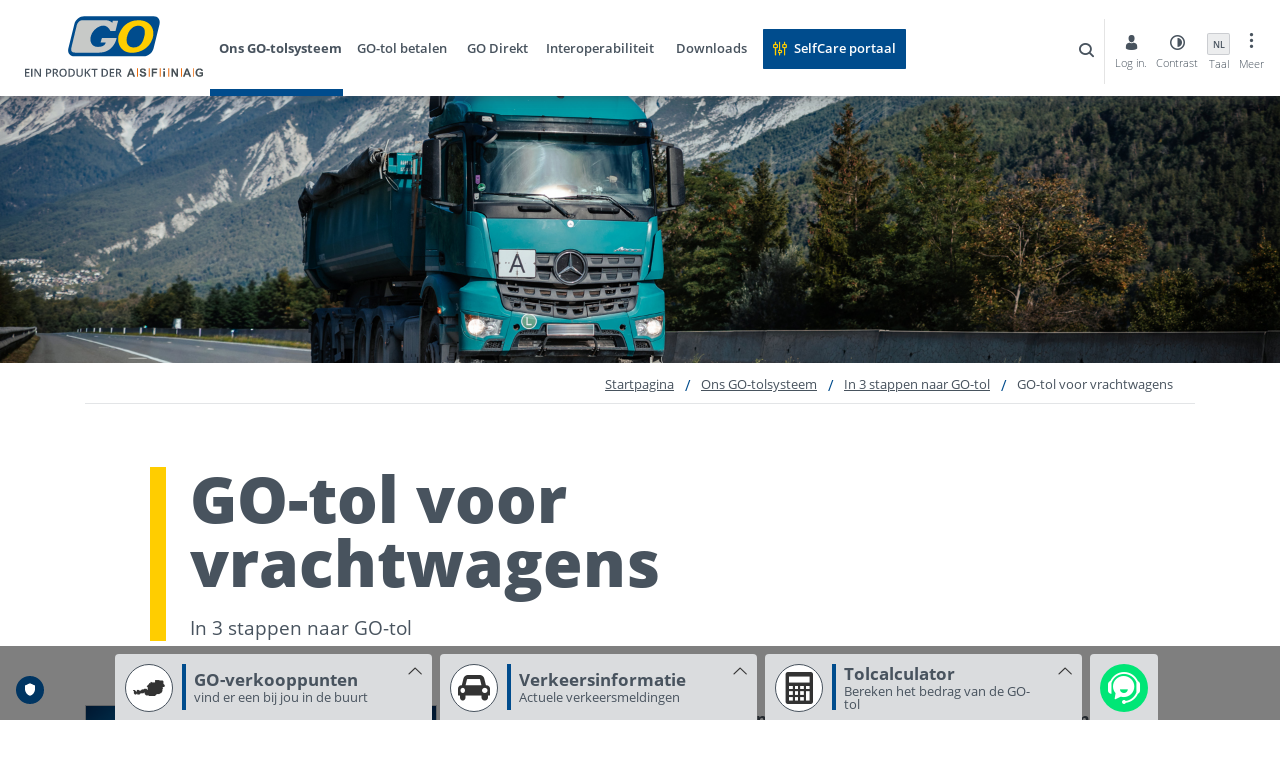

--- FILE ---
content_type: text/html; charset=utf-8
request_url: https://www.go-maut.at/nl/ons-go-tolsysteem/in-3-stappen-naar-go-tol/go-tol-voor-vrachtwagens/
body_size: 21765
content:

<!DOCTYPE html>

<html lang="nl" lang-h-key="X-UI-Culture">
<head>

    <script type="text/javascript" src="https://code.jquery.com/jquery-3.7.1.min.js"></script>

    <meta name="google-site-verification" content="IXN1GKHNRTExnXunNsI8U0fzP1aNLTTbfwHD0EojVmM" />

<script type='text/javascript'>
  if (!([
    '/wir-ueber-uns/datenschutzerklaerung/',
    '/en/about-us/data-privacy-statement/',
    '/cs/my-o-nas/prohlaseni-o-ochrane-udaju/',
    '/da/om-os/privatlivspolitik/',
    '/fr/a-propos-de-nous/declaration-de-protection-des-donnees/',
    '/hr/o-nama/izjava-o-zastiti-podataka/',
    '/hu/magunkrol/adatvedelmi-nyilatkozat/',
    '/it/cosa-diciamo-di-noi/dichiarazione-sulla-protezione-dei-dati/',
    '/nl/wij-over-ons/privacybeleid/',
    '/pl/o-nas/oswiadczenie-o-ochronie-danych/',
    '/ro/despre-noi/politica-de-confidentialitate/',
    '/tr/hakkimizda/verilerin-gizliligi-beyani/'
].includes(window.location.pathname))) {
    var d=document, g=d.createElement('script'), s=d.getElementsByTagName('script')[0];
    g.type = 'text/javascript';
    g.id = 'truendoAutoBlock';
    g.src = 'https://cdn.priv.center/pc/truendo_cmp.pid.js';
    g.setAttribute('data-siteid', 'b144e7bf-fe57-4756-8406-940f7da67881');
    s.parentNode.insertBefore(g,s);
}
</script>
<!-- Matomo -->
<script type="text/javascript">
  var _paq = window._paq = window._paq || [];
  /* tracker methods like "setCustomDimension" should be called before "trackPageView" */
  _paq.push(['trackPageView']);
  _paq.push(['enableLinkTracking']);
  (function() {
    var u="https://analytics.asfinag.at/";
    _paq.push(['setTrackerUrl', u+'matomo.php']);
    _paq.push(['setSiteId', '8']);
    var d=document, g=d.createElement('script'), s=d.getElementsByTagName('script')[0];
    g.type='text/javascript'; g.async=true; g.src=u+'matomo.js'; s.parentNode.insertBefore(g,s);
  })();
</script>
<!-- End Matomo Code -->

    <meta name="viewport" content="width=device-width" />

    
            <meta property="og:locale" content="nl" />
            <meta property="og:type" content="website" />
            <meta property="og:title" content="GO-tol voor vrachtwagens" />
            <meta property="og:url" content="http://www.go-maut.at/nl/ons-go-tolsysteem/in-3-stappen-naar-go-tol/go-tol-voor-vrachtwagens/" />

    
<title>GO-tol voor vrachtwagens | GO-tol voor vrachtwagens, bussen en zware campers</title>
<meta name="description" content="" />
<link rel="canonical" href="http://www.go-maut.at/nl/ons-go-tolsysteem/in-3-stappen-naar-go-tol/go-tol-voor-vrachtwagens/" />
    <meta name="robots" content="index,follow" />
    <meta name="googlebot" content="index,follow" />

    
    <link rel="alternate" hreflang="en-us" href="http://www.go-maut.at/en/our-go-toll-system/go-toll-in-3-steps/go-toll-for-hgvs/">
    <link rel="alternate" hreflang="cs-cz" href="http://www.go-maut.at/cs/nas-mytny-system-go/3-kroky-k-mytnemu-go/mytne-go-pro-nakladni-vozidla/">
    <link rel="alternate" hreflang="da-dk" href="http://www.go-maut.at/da/vores-go-afgiftssystem/til-go-vejafgift-i-3-trin/go-vejafgift-til-lastbiler/">
    <link rel="alternate" hreflang="de-de" href="http://www.go-maut.at/unser-go-mautsystem/in-3-schritten-zur-go-maut/go-maut-fuer-lkw/">
    <link rel="alternate" hreflang="fr-fr" href="http://www.go-maut.at/fr/systeme-de-peage-go/peage-go-en-3-etapes/peage-go-pour-les-poids-lourds/">
    <link rel="alternate" hreflang="hr-hr" href="http://www.go-maut.at/hr/go-sustav-naplate-cestarine/u-3-koraka-do-go-cestarine/go-cestarina-za-kamione/">
    <link rel="alternate" hreflang="hu-hu" href="http://www.go-maut.at/hu/a-go-utdijrendszeruenk/go-utdij-3-lepesben/go-utdij-tehergepjarmuvek-reszere/">
    <link rel="alternate" hreflang="it-it" href="http://www.go-maut.at/it/sistema-a-pedaggio-go/in-3-passaggi-al-pedaggio-go/pedaggio-go-per-camion/">
    <link rel="alternate" hreflang="nl" href="http://www.go-maut.at/nl/ons-go-tolsysteem/in-3-stappen-naar-go-tol/go-tol-voor-vrachtwagens/">
    <link rel="alternate" hreflang="pl-pl" href="http://www.go-maut.at/pl/oplat-drogowych-go/oplata-drogowa-go-w-3-krokach/oplata-drogowa-go-dla-samochodow-ciezarowych/">
    <link rel="alternate" hreflang="ro-ro" href="http://www.go-maut.at/ro/sistemul-al-taxei-de-autostrada-go/in-3-pasi-catre-taxa-de-autostrada/taxa-de-autostrada-go-pentru-camioane/">
    <link rel="alternate" hreflang="tr-tr" href="http://www.go-maut.at/tr/go-gecis-uecreti-sistemimiz/3-adimda-go-gecis-uecreti-islemi/kamyonlar-icin-gecerli-go-gecis-uecreti/">


    <link rel="shortcut icon" type="image/x-icon" href="/assets/img/favicons/favicon.ico">

    <link rel="stylesheet" href="/assets/css/application.min.css?v=DRYzJtOUrmewh54h9fJIZxeWGCuLFoKjOYD2AizJVu8&amp;v=DRYzJtOUrmewh54h9fJIZxeWGCuLFoKjOYD2AizJVu8">

    <script>
        var mtcaptchaConfig = {
            "sitekey": "MTPublic-WkFpu6u0i",
            "loadAnimation": "false",
            "renderQueue": ["mtCaptchaContainerContact", "mtCaptchaContainerGod", "mtCaptchaContainerToll", "mtCaptchaContainerEmotach", "mtCaptchaContainerFaqContact"]
        };
        (function () {
            var mt_service = document.createElement('script'); mt_service.async = true; mt_service.src = 'https://service.mtcaptcha.com/mtcv1/client/mtcaptcha.min.js'; (document.getElementsByTagName('head')[0] || document.getElementsByTagName('body')[0]).appendChild(mt_service);
            var mt_service2 = document.createElement('script'); mt_service2.async = true; mt_service2.src = 'https://service2.mtcaptcha.com/mtcv1/client/mtcaptcha2.min.js'; (document.getElementsByTagName('head')[0] || document.getElementsByTagName('body')[0]).appendChild(mt_service2);
        })();
    </script>

</head>
<body>
    <a class="skip-link" href="#main">Skip to content</a>
    
<style>
    .logout-form {
        position: absolute;
        background: #fff;
        z-index: 6;
        top: 67px;
        padding: 20px 15px;
        text-align: right;
        box-shadow: 1px 3px 4px 0 rgba(0,0,0,.33);
        border: 1px solid #004c8d;
        transition: .6s ease-in-out;
    }
</style>
<header id="page-header" class="page-header">
    <div class="container-full-width header-container">
        <a href="/nl/" class="logo">
            
    <img
        class="logo-img"
        src="/media/j21gav2l/go-maut-asfinag.svg"
        alt="Logo GO-Maut &quot;Ein Produkt der ASFINAG&quot;"/>

        </a>
            <nav class="nav">
                <button class="nav-menu" type="button" aria-label="Open menu">
                    <span class="sr-only">Open mobile navigation</span>
                    <span class="asf-hamburger-navi" aria-hidden="true"></span>
                </button>
                <button class="close-nav">
                    <span class="sr-only">Close mobile navigation</span>
                    <span class="asf-close" aria-hidden="true"></span>
                </button>
                <ul class="nav-list" role="menubar">
                        <li class="nav-item nav-item__has-children active" role="menuitem">
                            <a href="/nl/ons-go-tolsysteem/" class="nav-link" title="Ons GO-tolsysteem">Ons GO-tolsysteem</a>
                            <button type="button" class="nav-link__plus">
                                <span class="sr-only">Nav plus link</span>
                            </button>
                                <div class="nav-content js-nav-content">
                                    <button class="nav-close" type="button">
                                        <span class="sr-only">Close navigation</span>
                                        <span class="asf-x-close" aria-hidden="true"></span>
                                    </button>
                                    <div class="nav-content__wrap">
                                        <div class="nav-content__dropdown">
                                            <a href="/nl/ons-go-tolsysteem/"><h1 class="nav-link__title">Ons GO-tolsysteem</h1></a>
                                            <ul class="secondary-nav">
                                                    <li class="secondary-nav__item secondary-nav__has-children">
                                                        <a href="/nl/ons-go-tolsysteem/in-3-stappen-naar-go-tol/" class="secondary-nav__link" title="In 3 stappen naar GO-tol">In 3 stappen naar GO-tol</a>
                                                        <button type="button" class="secondary-nav__plus">
                                                            <span class="sr-only">Nav plus link</span>
                                                        </button>
                                                            <div class="tertiary-list__wrap">
                                                                <span class="secondary-nav__title">In 3 stappen naar GO-tol</span>
                                                                <ul class="tertiary-list">
                                                                        <li class="tertiary-item">
                                                                            <a href="/nl/ons-go-tolsysteem/in-3-stappen-naar-go-tol/go-tol-voor-vrachtwagens/" class="tertiary-link" title="GO-tol voor vrachtwagens">GO-tol voor vrachtwagens</a>
                                                                        </li>
                                                                        <li class="tertiary-item">
                                                                            <a href="/nl/ons-go-tolsysteem/in-3-stappen-naar-go-tol/go-tol-voor-bussen/" class="tertiary-link" title="GO-tol voor bussen">GO-tol voor bussen</a>
                                                                        </li>
                                                                        <li class="tertiary-item">
                                                                            <a href="/nl/ons-go-tolsysteem/in-3-stappen-naar-go-tol/go-tol-voor-zware-campers/" class="tertiary-link" title="GO-tol voor zware campers">GO-tol voor zware campers</a>
                                                                        </li>
                                                                </ul>
                                                            </div>
                                                    </li>
                                                    <li class="secondary-nav__item secondary-nav__has-children">
                                                        <a href="/nl/ons-go-tolsysteem/go-box/" class="secondary-nav__link" title="GO-Box">GO-Box</a>
                                                        <button type="button" class="secondary-nav__plus">
                                                            <span class="sr-only">Nav plus link</span>
                                                        </button>
                                                            <div class="tertiary-list__wrap">
                                                                <span class="secondary-nav__title">GO-Box</span>
                                                                <ul class="tertiary-list">
                                                                        <li class="tertiary-item">
                                                                            <a href="/nl/ons-go-tolsysteem/go-box/go-box-ophalen/" class="tertiary-link" title="GO-Box ophalen">GO-Box ophalen</a>
                                                                        </li>
                                                                        <li class="tertiary-item">
                                                                            <a href="/nl/ons-go-tolsysteem/go-box/go-box-monteren/" class="tertiary-link" title="GO-Box monteren">GO-Box monteren</a>
                                                                        </li>
                                                                        <li class="tertiary-item">
                                                                            <a href="/nl/ons-go-tolsysteem/go-box/go-box-juist-bedienen/" class="tertiary-link" title="GO-Box juist bedienen">GO-Box juist bedienen</a>
                                                                        </li>
                                                                        <li class="tertiary-item">
                                                                            <a href="/nl/ons-go-tolsysteem/go-box/go-box-omruilen-of-teruggeven/" class="tertiary-link" title="GO-Box omruilen of teruggeven">GO-Box omruilen of teruggeven</a>
                                                                        </li>
                                                                        <li class="tertiary-item">
                                                                            <a href="/nl/ons-go-tolsysteem/go-box/go-box-gids/" class="tertiary-link" title="GO-Box-gids">GO-Box-gids</a>
                                                                        </li>
                                                                </ul>
                                                            </div>
                                                    </li>
                                                    <li class="secondary-nav__item">
                                                        <a href="/nl/ons-go-tolsysteem/go-verkooppunten/" class="secondary-nav__link" title="GO-verkooppunten">GO-verkooppunten</a>
                                                        <button type="button" class="secondary-nav__plus">
                                                            <span class="sr-only">Nav plus link</span>
                                                        </button>
                                                    </li>
                                                    <li class="secondary-nav__item">
                                                        <a href="/nl/ons-go-tolsysteem/aantoonbare-tariefkenmerken/" class="secondary-nav__link" title="Aantoonbare tariefkenmerken">Aantoonbare tariefkenmerken</a>
                                                        <button type="button" class="secondary-nav__plus">
                                                            <span class="sr-only">Nav plus link</span>
                                                        </button>
                                                    </li>
                                                    <li class="secondary-nav__item">
                                                        <a href="/nl/ons-go-tolsysteem/technisch-toelaatbare-maximummassa-in-beladen-toestand/" class="secondary-nav__link" title="Technisch toelaatbare maximummassa in beladen toestand">Technisch toelaatbare maximummassa in beladen toestand</a>
                                                        <button type="button" class="secondary-nav__plus">
                                                            <span class="sr-only">Nav plus link</span>
                                                        </button>
                                                    </li>
                                                    <li class="secondary-nav__item">
                                                        <a href="/nl/ons-go-tolsysteem/tips-voor-go-tol/" class="secondary-nav__link" title="Tips voor GO-tol">Tips voor GO-tol</a>
                                                        <button type="button" class="secondary-nav__plus">
                                                            <span class="sr-only">Nav plus link</span>
                                                        </button>
                                                    </li>
                                                    <li class="secondary-nav__item">
                                                        <a href="/nl/ons-go-tolsysteem/selfcare-portaal/" class="secondary-nav__link" title="SelfCare-portaal">SelfCare-portaal</a>
                                                        <button type="button" class="secondary-nav__plus">
                                                            <span class="sr-only">Nav plus link</span>
                                                        </button>
                                                    </li>
                                            </ul>
                                        </div>
                                            <div class="nav-content__map">
                                                
<p class="nav-content__title">Ons GO-tolsysteem</p>

                                                
    <img
        class="nav-content__img"
        src="/media/4c4ib2mg/&#xFC;bersichtstafel-maut-&#xF6;sterreich.jpeg?width=540&amp;height=360&amp;v=1dc39de8bec89d0"
        alt=""/>


                                                

                                            </div>
                                    </div>
                                </div>
                        </li>
                        <li class="nav-item nav-item__has-children" role="menuitem">
                            <a href="/nl/go-tol-betalen/" class="nav-link" title="GO-tol betalen">GO-tol betalen</a>
                            <button type="button" class="nav-link__plus">
                                <span class="sr-only">Nav plus link</span>
                            </button>
                                <div class="nav-content js-nav-content">
                                    <button class="nav-close" type="button">
                                        <span class="sr-only">Close navigation</span>
                                        <span class="asf-x-close" aria-hidden="true"></span>
                                    </button>
                                    <div class="nav-content__wrap">
                                        <div class="nav-content__dropdown">
                                            <a href="/nl/go-tol-betalen/"><h1 class="nav-link__title">GO-tol betalen</h1></a>
                                            <ul class="secondary-nav">
                                                    <li class="secondary-nav__item">
                                                        <a href="/nl/go-tol-betalen/go-tol-tarieven/" class="secondary-nav__link" title="GO-tol-tarieven">GO-tol-tarieven</a>
                                                        <button type="button" class="secondary-nav__plus">
                                                            <span class="sr-only">Nav plus link</span>
                                                        </button>
                                                    </li>
                                                    <li class="secondary-nav__item">
                                                        <a href="/nl/go-tol-betalen/go-tol-nabetalen/" class="secondary-nav__link" title="GO-tol nabetalen">GO-tol nabetalen</a>
                                                        <button type="button" class="secondary-nav__plus">
                                                            <span class="sr-only">Nav plus link</span>
                                                        </button>
                                                    </li>
                                                    <li class="secondary-nav__item">
                                                        <a href="/nl/go-tol-betalen/betalingsmiddel/" class="secondary-nav__link" title="Betalingsmiddel">Betalingsmiddel</a>
                                                        <button type="button" class="secondary-nav__plus">
                                                            <span class="sr-only">Nav plus link</span>
                                                        </button>
                                                    </li>
                                                    <li class="secondary-nav__item">
                                                        <a href="/nl/go-tol-betalen/vervangend-tolgeld-en-bestuurlijke-boetes/" class="secondary-nav__link" title="Vervangend tolgeld en bestuurlijke boetes">Vervangend tolgeld en bestuurlijke boetes</a>
                                                        <button type="button" class="secondary-nav__plus">
                                                            <span class="sr-only">Nav plus link</span>
                                                        </button>
                                                    </li>
                                            </ul>
                                        </div>
                                            <div class="nav-content__map">
                                                
<p class="nav-content__title">GO-tol betalen</p>

                                                
    <img
        class="nav-content__img"
        src="/media/4c4ib2mg/&#xFC;bersichtstafel-maut-&#xF6;sterreich.jpeg?width=540&amp;height=360&amp;v=1dc39de8bec89d0"
        alt=""/>


                                                

                                            </div>
                                    </div>
                                </div>
                        </li>
                        <li class="nav-item" role="menuitem">
                            <a href="/nl/go-direkt/" class="nav-link" title="GO Direkt">GO Direkt</a>
                            <button type="button" class="nav-link__plus">
                                <span class="sr-only">Nav plus link</span>
                            </button>
                        </li>
                        <li class="nav-item nav-item__has-children" role="menuitem">
                            <a href="/nl/interoperabiliteit/" class="nav-link" title="Interoperabiliteit">Interoperabiliteit</a>
                            <button type="button" class="nav-link__plus">
                                <span class="sr-only">Nav plus link</span>
                            </button>
                                <div class="nav-content js-nav-content">
                                    <button class="nav-close" type="button">
                                        <span class="sr-only">Close navigation</span>
                                        <span class="asf-x-close" aria-hidden="true"></span>
                                    </button>
                                    <div class="nav-content__wrap">
                                        <div class="nav-content__dropdown">
                                            <a href="/nl/interoperabiliteit/"><h1 class="nav-link__title">Interoperabiliteit</h1></a>
                                            <ul class="secondary-nav">
                                                    <li class="secondary-nav__item">
                                                        <a href="/nl/interoperabiliteit/toll2go/" class="secondary-nav__link" title="TOLL2GO">TOLL2GO</a>
                                                        <button type="button" class="secondary-nav__plus">
                                                            <span class="sr-only">Nav plus link</span>
                                                        </button>
                                                    </li>
                                                    <li class="secondary-nav__item">
                                                        <a href="/nl/interoperabiliteit/eets/" class="secondary-nav__link" title="EETS">EETS</a>
                                                        <button type="button" class="secondary-nav__plus">
                                                            <span class="sr-only">Nav plus link</span>
                                                        </button>
                                                    </li>
                                            </ul>
                                        </div>
                                            <div class="nav-content__map">
                                                
<p class="nav-content__title">Interoperabiliteit</p>

                                                
    <img
        class="nav-content__img"
        src="/media/h13leblz/stadt-land-berg-autobahn_2000px.jpg?rxy=0.46596884702267805,0.49992340911534877&amp;width=540&amp;height=360&amp;v=1db3cc4447d23b0"
        alt=""/>


                                                

                                            </div>
                                    </div>
                                </div>
                        </li>
                        <li class="nav-item" role="menuitem">
                            <a href="/nl/downloads/" class="nav-link" title="Downloads">Downloads</a>
                            <button type="button" class="nav-link__plus">
                                <span class="sr-only">Nav plus link</span>
                            </button>
                        </li>
                        <li class="nav-item nav-button" role="menuitem">
                            <a href="/nl/selfcare-portaal/" class="nav-button__link self-care btn" title="SelfCare portaal">SelfCare portaal</a>
                            <button type="button" class="nav-link__plus">
                                <span class="sr-only">Nav plus link</span>
                            </button>
                        </li>
                </ul>
            </nav>
            <a href="/nl/" class="mobile-logo">
                
    <img
        class="mobile-logo__img"
        src="/media/40sjrod0/go_logo_4c_153x70px.png"
        alt="Logo GO-Maut"/>

            </a>
        <div class="nav-login">
                <div class="nav-search">
                    <a href="javascript:;" class="search-link">
                        <span class="sr-only">search</span>
                        <span class="icon asf-search-1" aria-hidden="true"></span>
                    </a>
                    <div class="nav-search__open">
                        <div class="nav-search__input-wrap">
                            <form action="/nl/zoeken/" class="form-field phone-field js-header-search-form">
                                <div class="text-input-wrapper">
                                    <span class="asf-closeicon clear-field"></span>
                                    <input class="text-input js-site-search-input" id="site-search-input" name="q" type="text">
                                    <label class="field-label" for="site-search-input">
                                        <span>
                                            Zoeken ...
                                        </span>
                                    </label>
                                </div>

                                <button class="nav-search__button btn" type="submit">
                                    <span class="icon asf-search-1" aria-hidden="true"></span>
                                    Zoeken
                                </button>

                            </form>
                            <span class="asf-x-close close"></span>
                        </div>
                        <button class="asf-close js-close">
                            <span class="sr-only">Close button</span>
                        </button>
                    </div>
                </div>
            <ul class="nav-login__list">
                    <li class="nav-login__item login-user">
                        <a href="/nl/inloggen-en-registreren/" class="nav-login__link login-user__link js-login-popup">
                            <span class="icon asf-user" aria-hidden="true"></span>
                            <span class="nav-login__name">Log in.</span>
                        </a>
                        
<div class="modal fade js-selfcare-modal" data-backdrop="static" id="passwortform" tabindex="-1" role="dialog" aria-labelledby="passwortform" style="display: none;" aria-hidden="true">
    <div class="modal-dialog modal-dialog--centered" role="document">
        <div class="modal-content">
            <div class="modal-header">
                <span class="modal-title">Vraag gebruikersnaam / wachtwoord aan</span>
            </div>
            <div class="modal-body">
                <div class="editor-output">
                    <p>
                        Velden gemarkeerd met * zijn verplichte velden.
                    </p>
                    <p>
                        
                    </p>

                    <div class="modal-body__alert">
                        <div class="alert alert--error js-register-alert-error" style="display: none;" role="alert">
                            <p class="title">Fout</p>
                            <p class="js-alert-content"></p>
                        </div>
                        <div class="alert alert--success js-register-alert-success" style="display: none;" role="alert">
                            <p class="title">Actie geslaagd</p>
                            <p class="js-alert-content"></p>
                        </div>
                    </div>
                </div>
<form action="/umbraco/surface/authentication/Register" autocomplete="off" class="js-register-form" method="post">                    <div class="modal-body__form">
                        <div class="modal-body__password">
                            <div class="form-field">
                                <div class="text-input-wrapper">
                                    <input class="text-input" data-val="true" data-val-length="De maximale lengte bedraagt 40!" data-val-length-max="40" data-val-length-min="0" data-val-required="Invoer noodzakelijk!" id="LastName" maxlength="40" name="LastName" type="text" value="" />
                                    <label class="field-label" for="LastName">
                                        Achternaam *
                                    </label>
                                    <span class="field-validation-valid" data-valmsg-for="LastName" data-valmsg-replace="true"></span>
                                </div>
                            </div>
                            <div class="form-field">
                                <div class="text-input-wrapper">
                                    <input class="text-input" data-val="true" data-val-length="De maximale lengte bedraagt 40!" data-val-length-max="40" data-val-length-min="0" data-val-required="Invoer noodzakelijk!" id="FirstName" maxlength="40" name="FirstName" type="text" value="" />
                                    <label class="field-label" for="FirstName">
                                        Voornaam *
                                    </label>
                                    <span class="field-validation-valid" data-valmsg-for="FirstName" data-valmsg-replace="true"></span>
                                </div>
                            </div>
                            <div class="form-field">
                                <div class="text-input-wrapper">
                                    <input class="text-input" data-val="true" data-val-length="De maximale lengte bedraagt 254!" data-val-length-max="254" data-val-length-min="0" data-val-regex="Het veld e-mailadres: bevat geen geldig e-mailadres." data-val-regex-pattern="^(([^&lt;&gt;()[\]\\.,;:\s@&#x27;]&#x2B;(\.[^&lt;&gt;()[\]\\.,;:\s@&#x27;]&#x2B;)*)|(&#x27;.&#x2B;&#x27;))@((\[[0-9]{1,3}\.[0-9]{1,3}\.[0-9]{1,3}\.[0-9]{1,3}\])|(([a-zA-Z0-9&#xE4;&#xF6;&#xFC;&#xC4;&#xD6;&#xDC;&#xDF;\-]&#x2B;\.)&#x2B;[a-zA-Z&#xE4;&#xF6;&#xFC;&#xC4;&#xD6;&#xDC;&#xDF;]{2,}))$" data-val-required="Invoer noodzakelijk!" id="Email" maxlength="254" name="Email" type="text" value="" />
                                    <label class="field-label" for="Email">
                                        E-mailadres *
                                    </label>
                                    <span class="field-validation-valid" data-valmsg-for="Email" data-valmsg-replace="true"></span>
                                </div>
                            </div>
                            <div class="form-field">
                                <span class="field">Contacttaal *</span>
                                <label class="sr-only" for="LangKey">Contacttaal</label>
                                <div class="select-wrapper js-select-wrapper">
                                    <select class="select" data-val="true" data-val-length="De maximale lengte bedraagt 2!" data-val-length-max="2" data-val-length-min="0" data-val-required="Invoer noodzakelijk!" id="LangKey" name="LangKey"><option value="D">Duitse</option>
<option value="E">Engels</option>
<option value="6">Kroatisch</option>
<option value="I">Italiaans</option>
<option value="C">Tsjechisch</option>
<option value="H">Hongaars</option>
</select>
                                </div>
                                <span class="field-validation-valid" data-valmsg-for="LangKey" data-valmsg-replace="true"></span>
                            </div>
                            <div class="form-field">
                                <div class="text-input-wrapper">
                                    <input class="text-input" data-val="true" data-val-length="De maximale lengte bedraagt 20!" data-val-length-max="20" data-val-length-min="0" data-val-required="Invoer noodzakelijk!" id="PanId" maxlength="20" name="PanId" type="text" value="" />
                                    <label class="field-label" for="PanId">
                                        PAN *
                                    </label>
                                    <span class="field-validation-valid" data-valmsg-for="PanId" data-valmsg-replace="true"></span>
                                </div>
                            </div>
                            <div class="form-field">
                                <div class="text-input-wrapper">
                                    <input class="text-input" data-val="true" data-val-length="De maximale lengte bedraagt 18!" data-val-length-max="18" data-val-length-min="0" data-val-required="Invoer noodzakelijk!" id="ObuId" maxlength="18" name="ObuId" type="text" value="" />
                                    <label class="field-label" for="ObuId">
                                        Nummer voertuigapparaat *
                                    </label>
                                    <span class="field-validation-valid" data-valmsg-for="ObuId" data-valmsg-replace="true"></span>
                                </div>
                            </div>
                        </div>
                    </div>
                    <div class="modal-footer">
                        <button type="button" class="btn btn-dismis btn-grey js-register-dismiss" data-dismiss="modal">
                            Annuleren
                        </button>
                        <button type="submit" class="btn btn--quaternary">Verzenden</button>
                    </div>
<input name="__RequestVerificationToken" type="hidden" value="CfDJ8FyOavA-6BxBvbKO-mjrcnfUS3VBhzPWcY5O1mNvgov3eVZq3PgwR0oSWPeKuTFMey1BYGMiE5P9mEQ7TiZWcitDAf-gom99snN30z1b0t2N79u9J5Yuef8wvQy2fxe4EdUHe9kbfLSek0xHvLU5rG4" /></form>            </div>
        </div>
    </div>
</div>
                        
<div class="modal fade js-selfcare-modal" data-backdrop="static" id="passforget" tabindex="-1" role="dialog" aria-labelledby="passforget" style="display: none;" aria-hidden="true">
    <div class="modal-dialog modal-dialog--centered" role="document">
        <div class="modal-content">
            <div class="modal-header">
                <span class="modal-title">Wachtwoord opnieuw instellen</span>
            </div>
            <div class="modal-body">
                <div class="editor-output">
                    <p>
                        Velden gemarkeerd met * zijn verplichte velden.
                    </p>
                    <p>
                        
                    </p>
                    <div class="modal-body__alert">
                        <div class="alert alert--error js-ressetpass-alert-error" style="display: none;" role="alert">
                            <p class="title">Fout</p>
                            <p class="js-alert-content"></p>
                        </div>
                        <div class="alert alert--success js-ressetpass-alert-success" style="display: none;" role="alert">
                            <p class="title">Actie geslaagd</p>
                            <p class="js-alert-content"></p>
                        </div>
                    </div>
                </div>
                <div class="modal-body__form pass-form">
                    <div class="modal-body__tabs">
                        <span class="tab-label">Identificatie via</span>
                        
<div class="label-wrap">
    <input class="radio js-radio-input first-radio-tab" type="radio" id="pass1" value=".js-reset-password-email-form" name="reset-password-radio" checked="">
    <label class="radio-label" for="pass1">Gebruikersnaam/e-mail</label>
    <div class="modal-tab__content js-content-resetPasswordEmail" id="content1">
<form action="/umbraco/surface/authentication/ResetPasswordEmail" autocomplete="off" class="js-reset-password-email-form" method="post">            <div class="form-field">
                <div class="text-input-wrapper">
                    <input class="text-input" data-val="true" data-val-length="De maximale lengte bedraagt 10!" data-val-length-max="10" data-val-length-min="0" data-val-required="Invoer noodzakelijk!" id="resetPassUsername" maxlength="10" name="Username" type="text" value="" />
                    <label class="field-label" for="resetPassUsername">
                        Gebruikersnaam *
                    </label>
                    <span class="field-validation-valid" data-valmsg-for="Username" data-valmsg-replace="true"></span>
                </div>
            </div>
            <div class="form-field">
                <div class="text-input-wrapper">
                    <input class="text-input" data-val="true" data-val-length="De maximale lengte bedraagt 254!" data-val-length-max="254" data-val-length-min="0" data-val-regex="Het veld e-mailadres: bevat geen geldig e-mailadres." data-val-regex-pattern="^(([^&lt;&gt;()[\]\\.,;:\s@&#x27;]&#x2B;(\.[^&lt;&gt;()[\]\\.,;:\s@&#x27;]&#x2B;)*)|(&#x27;.&#x2B;&#x27;))@((\[[0-9]{1,3}\.[0-9]{1,3}\.[0-9]{1,3}\.[0-9]{1,3}\])|(([a-zA-Z0-9&#xE4;&#xF6;&#xFC;&#xC4;&#xD6;&#xDC;&#xDF;\-]&#x2B;\.)&#x2B;[a-zA-Z&#xE4;&#xF6;&#xFC;&#xC4;&#xD6;&#xDC;&#xDF;]{2,}))$" data-val-required="Invoer noodzakelijk!" id="resetPassEmail" maxlength="254" name="Email" type="text" value="" />
                    <label class="field-label" for="resetPassEmail">
                        E-mailadres *
                    </label>
                    <span class="field-validation-valid" data-valmsg-for="Email" data-valmsg-replace="true"></span>
                </div>
            </div>
<input name="__RequestVerificationToken" type="hidden" value="CfDJ8FyOavA-6BxBvbKO-mjrcnfUS3VBhzPWcY5O1mNvgov3eVZq3PgwR0oSWPeKuTFMey1BYGMiE5P9mEQ7TiZWcitDAf-gom99snN30z1b0t2N79u9J5Yuef8wvQy2fxe4EdUHe9kbfLSek0xHvLU5rG4" /></form>    </div>
</div>
                        
<div class="label-wrap">
    <input class="radio js-radio-input" type="radio" id="pass2" value=".js-reset-password-form" name="reset-password-radio">
    <label class="radio-label" for="pass2">PAN/nummer voertuigapparaat</label>
    <div class="modal-tab__content js-content-resetPassword" id="content2">
<form action="/umbraco/surface/authentication/ResetPassword" autocomplete="off" class="js-reset-password-form" method="post">            <div class="form-field">
                <div class="text-input-wrapper">
                    <input class="text-input" data-val="true" data-val-length="De maximale lengte bedraagt 20!" data-val-length-max="20" data-val-length-min="0" data-val-required="Invoer noodzakelijk!" id="resetPassPanId" maxlength="20" name="PanId" type="text" value="" />
                    <label class="field-label" for="resetPassPanId">
                        PAN *
                    </label>
                    <span class="field-validation-valid" data-valmsg-for="PanId" data-valmsg-replace="true"></span>
                </div>
            </div>
            <div class="form-field">
                <div class="text-input-wrapper">
                    <input class="text-input" data-val="true" data-val-length="De maximale lengte bedraagt 18!" data-val-length-max="18" data-val-length-min="0" data-val-required="Invoer noodzakelijk!" id="resetPassObuId" maxlength="18" name="ObuId" type="text" value="" />
                    <label class="field-label" for="resetPassObuId">
                        Nummer voertuigapparaat *
                    </label>
                    <span class="field-validation-valid" data-valmsg-for="ObuId" data-valmsg-replace="true"></span>
                </div>
            </div>
<input name="__RequestVerificationToken" type="hidden" value="CfDJ8FyOavA-6BxBvbKO-mjrcnfUS3VBhzPWcY5O1mNvgov3eVZq3PgwR0oSWPeKuTFMey1BYGMiE5P9mEQ7TiZWcitDAf-gom99snN30z1b0t2N79u9J5Yuef8wvQy2fxe4EdUHe9kbfLSek0xHvLU5rG4" /></form>    </div>
</div>
                    </div>
                </div>
                <div class="modal-footer">
                    <a href="javascript:;"
                       class="btn btn-dismis btn-grey js-reset-password-dismiss"
                       data-dismiss="modal">
                        Annuleren
                    </a>
                    <button class="btn btn--quaternary js-reset-password" type="submit">
                        Verzenden
                    </button>
                </div>
            </div>
        </div>
    </div>
</div>
                    </li>
                <li class="nav-login__item nav-login__item--mobile">
                    <a href="javascript:;" class="nav-login__link nav-contrast">
                        <span class="icon asf-ccontrast" aria-hidden="true"></span>
                        <span class="nav-login__name">Contrast</span>
                    </a>
                </li>
                <li class="nav-login__item nav-login__item--mobile ln">
<input id="LanguagesText" name="LanguagesText" type="hidden" value="nl-Nederlands,en-English,cs-&#x10C;e&#x161;tina,da-Dansk,de-Deutsch,fr-Fran&#xE7;ais,hr-Hrvatski,hu-Magyar,it-Italiano,pl-Polski,ro-Rom&#xE2;n&#x103;,tr-T&#xFC;rk&#xE7;e" />                        <a href="javascript:;" class="nav-login__link ln-switcher">
                            <span class="icon-lang current" title="Nederlands">nl</span>
                            <span class="nav-login__name">Taal</span>
                        </a>
                        <ul class="ln-list">
                                <li class="ln-item"><a href="/en/our-go-toll-system/go-toll-in-3-steps/go-toll-for-hgvs/" class="ln-link" title="English">English</a></li>
                                <li class="ln-item"><a href="/cs/nas-mytny-system-go/3-kroky-k-mytnemu-go/mytne-go-pro-nakladni-vozidla/" class="ln-link" title="&#x10C;e&#x161;tina">&#x10C;e&#x161;tina</a></li>
                                <li class="ln-item"><a href="/da/vores-go-afgiftssystem/til-go-vejafgift-i-3-trin/go-vejafgift-til-lastbiler/" class="ln-link" title="Dansk">Dansk</a></li>
                                <li class="ln-item"><a href="/unser-go-mautsystem/in-3-schritten-zur-go-maut/go-maut-fuer-lkw/" class="ln-link" title="Deutsch">Deutsch</a></li>
                                <li class="ln-item"><a href="/fr/systeme-de-peage-go/peage-go-en-3-etapes/peage-go-pour-les-poids-lourds/" class="ln-link" title="Fran&#xE7;ais">Fran&#xE7;ais</a></li>
                                <li class="ln-item"><a href="/hr/go-sustav-naplate-cestarine/u-3-koraka-do-go-cestarine/go-cestarina-za-kamione/" class="ln-link" title="Hrvatski">Hrvatski</a></li>
                                <li class="ln-item"><a href="/hu/a-go-utdijrendszeruenk/go-utdij-3-lepesben/go-utdij-tehergepjarmuvek-reszere/" class="ln-link" title="Magyar">Magyar</a></li>
                                <li class="ln-item"><a href="/it/sistema-a-pedaggio-go/in-3-passaggi-al-pedaggio-go/pedaggio-go-per-camion/" class="ln-link" title="Italiano">Italiano</a></li>
                                <li class="ln-item"><a href="/pl/oplat-drogowych-go/oplata-drogowa-go-w-3-krokach/oplata-drogowa-go-dla-samochodow-ciezarowych/" class="ln-link" title="Polski">Polski</a></li>
                                <li class="ln-item"><a href="/ro/sistemul-al-taxei-de-autostrada-go/in-3-pasi-catre-taxa-de-autostrada/taxa-de-autostrada-go-pentru-camioane/" class="ln-link" title="Rom&#xE2;n&#x103;">Rom&#xE2;n&#x103;</a></li>
                                <li class="ln-item"><a href="/tr/go-gecis-uecreti-sistemimiz/3-adimda-go-gecis-uecreti-islemi/kamyonlar-icin-gecerli-go-gecis-uecreti/" class="ln-link" title="T&#xFC;rk&#xE7;e">T&#xFC;rk&#xE7;e</a></li>
                        </ul>
                </li>
                <li class="nav-login__item">
                    <a href="javascript:;" class="nav-login__link js-menu">
                        <span class="icon asf-more" aria-hidden="true"></span>
                        <span class="nav-login__name">Meer</span>
                    </a>
                </li>
            </ul>
            <div class="nav-login__wrap">
                <div class="nav-login__menu">
                    <button class="js-close asf-close">
                        <span class="sr-only">Close navigation</span>
                    </button>
                    <div class="nav-login__section nav-login__section--mobile">
                        <div class="nav-login__section-icons">
                            <span class="nav-login__item">
                                <a href="javascript:;" class="nav-login__link nav-contrast">
                                    <span class="icon asf-ccontrast" aria-hidden="true"></span>
                                    <span class="nav-login__name">Contrast</span>
                                </a>
                            </span>
                            <span class="nav-login__item ln">
<input id="LanguagesText" name="LanguagesText" type="hidden" value="nl-Nederlands,en-English,cs-&#x10C;e&#x161;tina,da-Dansk,de-Deutsch,fr-Fran&#xE7;ais,hr-Hrvatski,hu-Magyar,it-Italiano,pl-Polski,ro-Rom&#xE2;n&#x103;,tr-T&#xFC;rk&#xE7;e" />                                    <a href="javascript:;" class="nav-login__link ln-switcher">
                                        <span class="icon-lang current" title="Nederlands">nl</span>
                                        <span class="nav-login__name">Taal</span>
                                    </a>
                                    <ul class="ln-list">
                                            <li class="ln-item"><a href="/en/our-go-toll-system/go-toll-in-3-steps/go-toll-for-hgvs/" class="ln-link" title="English">English</a></li>
                                            <li class="ln-item"><a href="/cs/nas-mytny-system-go/3-kroky-k-mytnemu-go/mytne-go-pro-nakladni-vozidla/" class="ln-link" title="&#x10C;e&#x161;tina">&#x10C;e&#x161;tina</a></li>
                                            <li class="ln-item"><a href="/da/vores-go-afgiftssystem/til-go-vejafgift-i-3-trin/go-vejafgift-til-lastbiler/" class="ln-link" title="Dansk">Dansk</a></li>
                                            <li class="ln-item"><a href="/unser-go-mautsystem/in-3-schritten-zur-go-maut/go-maut-fuer-lkw/" class="ln-link" title="Deutsch">Deutsch</a></li>
                                            <li class="ln-item"><a href="/fr/systeme-de-peage-go/peage-go-en-3-etapes/peage-go-pour-les-poids-lourds/" class="ln-link" title="Fran&#xE7;ais">Fran&#xE7;ais</a></li>
                                            <li class="ln-item"><a href="/hr/go-sustav-naplate-cestarine/u-3-koraka-do-go-cestarine/go-cestarina-za-kamione/" class="ln-link" title="Hrvatski">Hrvatski</a></li>
                                            <li class="ln-item"><a href="/hu/a-go-utdijrendszeruenk/go-utdij-3-lepesben/go-utdij-tehergepjarmuvek-reszere/" class="ln-link" title="Magyar">Magyar</a></li>
                                            <li class="ln-item"><a href="/it/sistema-a-pedaggio-go/in-3-passaggi-al-pedaggio-go/pedaggio-go-per-camion/" class="ln-link" title="Italiano">Italiano</a></li>
                                            <li class="ln-item"><a href="/pl/oplat-drogowych-go/oplata-drogowa-go-w-3-krokach/oplata-drogowa-go-dla-samochodow-ciezarowych/" class="ln-link" title="Polski">Polski</a></li>
                                            <li class="ln-item"><a href="/ro/sistemul-al-taxei-de-autostrada-go/in-3-pasi-catre-taxa-de-autostrada/taxa-de-autostrada-go-pentru-camioane/" class="ln-link" title="Rom&#xE2;n&#x103;">Rom&#xE2;n&#x103;</a></li>
                                            <li class="ln-item"><a href="/tr/go-gecis-uecreti-sistemimiz/3-adimda-go-gecis-uecreti-islemi/kamyonlar-icin-gecerli-go-gecis-uecreti/" class="ln-link" title="T&#xFC;rk&#xE7;e">T&#xFC;rk&#xE7;e</a></li>
                                    </ul>
                            </span>
                        </div>
                    </div>
                    <div class="nav-login__section">
                        <p class="nav-login__title">Handige links</p>

    <a href="https://help.asfinag.at/nl/go-tol/?lng=nl"
    target="_blank"class="nav-login__btn btn-grey btn cta-link">
        ASFINAG-Helpcenter
    </a>

    <a href="/nl/voertuigverklaring/"
    class="nav-login__btn btn-grey btn cta-link">
        Voertuigverklaring
    </a>

    <a href="/nl/ons-go-tolsysteem/go-box/"
    class="nav-login__btn btn-grey btn cta-link">
        De GO-Box
    </a>

    <a href="https://mautkalkulator.asfinag.at/mautkalkulator/"
    target="_blank"class="nav-login__btn btn-grey btn cta-link">
        Tolcalculator
    </a>

    <a href="https://mautkalkulator-light.go-maut.at/nl/"
    target="_blank"class="nav-login__btn btn-grey btn cta-link">
        Tolcalculator light
    </a>
                    </div>
                        <div class="nav-login__section">
                            <p class="nav-login__title">Mijn SelfCare-portal | Profielinstellingen</p>
                                <a href="/nl/selfcare-portaal/voertuigenlijst/" title="SelfCare portaal | Actie vereist" class="nav-login__btn btn">
                                        <span class="icon asf-error"></span>
                                    SelfCare portaal | Actie vereist
                                </a>
                                <a href="/nl/selfcare-portaal/voertuigenlijst/" title="SelfCare portaal | Voertuigenlijst" class="nav-login__btn btn">
                                        <span class="icon asf-email"></span>
                                    SelfCare portaal | Voertuigenlijst
                                </a>
                                <a href="/nl/selfcare-portaal/mijn-profiel/" title="SelfCare portaal | Mijn profiel" class="nav-login__btn btn">
                                        <span class="icon asf-user-id"></span>
                                    SelfCare portaal | Mijn profiel
                                </a>
                        </div>

                    <div class="nav-login__section">
                        <p class="nav-login__title"></p>
                        <p class="nav-login__subtitle">
                            
                        </p>
                        <div class="nav-login__call">
                            <a href="tel:"
                               class="nav-login__number">
                                
                            </a>
                            <span class="nav-login__info"></span>
                        </div>
                    </div>

                    <div class="nav-login__section">
                        <p class="nav-login__title">GO Direkt</p>
                        <p class="nav-login__subtitle">
                            GO Direkt is de betaaldienst van ASFINAG. Met GO Direkt betaalt u uw GO-tol rechtstreeks aan ons, zonder tussenkomst van betalingsproviders.
                        </p>
                        <div class="nav-login__contact">
                                <a href="/nl/go-direkt/" class="nav-login__contact-link">
                                    
    <img
        class="nav-login__logo"
        src="/media/iecbq0ef/go_direkt_logo_4c.png"
        alt="Logo GO Direkt"/>

                                </a>
                            
    <a href="/nl/go-direkt/"
    class="nav-login__contact-btn btn btn-grey cta-link">
        GO Direkt
    </a>

                        </div>
                    </div>
                </div>
            </div>
        </div>
    </div>
</header>

    <main id="main"
    >
        <div class="selfcare-wrap__overlay" role="presentation"></div>
        
    <div class="banner-static">
        <img class="banner-img img-responsive" src="/media/4dflw2ty/040925_asfinag_lkw-010.jpg?cc=0,0.40598994937298893,0,0.28167434066048264&amp;width=1920&amp;height=400&amp;v=1dc2d6ebbc14410" alt="" loading="lazy" />
    </div>
<div class="standard-content">
    <div class="container">
        
    <div class="breadcrumb">
        <ul class="breadcrumb-list">
                <li class="breadcrumb-item">
                    <a class="breadcrumb-link" href="/nl/">Startpagina</a>
                </li>
                <li class="breadcrumb-item">
                    <a class="breadcrumb-link" href="/nl/ons-go-tolsysteem/">Ons GO-tolsysteem</a>
                </li>
                <li class="breadcrumb-item">
                    <a class="breadcrumb-link" href="/nl/ons-go-tolsysteem/in-3-stappen-naar-go-tol/">In 3 stappen naar GO-tol</a>
                </li>
            <li class="breadcrumb-item">
                <span class="breadcrumb-text">GO-tol voor vrachtwagens</span>
            </li>
        </ul>
    </div>

        <div class="editor-output">

    <div class="h1-title padding--bottom-lg padding--top-lg full " >
        <div class="container">
            <div class="h1-box">
                <div class="box__wrap">
                    
<h1 class="h1">GO-tol voor vrachtwagens</h1>
                    
<p >In 3 stappen naar GO-tol</p>
                </div>
            </div>
        </div>
    </div>

    <div class="content-box padding--bottom-lg padding--top-lg full" >
        <div class="container">
                <div class="rte-img">
                    <a href="/media/5vvlgkoj/lkw-023_klein-web_2000px.jpg" class="img-card">
                        
    <img
        src="/media/ocufsvb3/040925_asfinag_lkw-008.jpg"
        alt=""/>

                        
<span class="mage-card__title">Vrachtwagens</span>
                    </a>
                </div>

                <div class="rte-content">
                    <p>Met een <strong>vrachtwagen, vrachtwagencombinatie of trekker-oplegger van meer dan 3,5 ton </strong><a href="/nl/ons-go-tolsysteem/technisch-toelaatbare-maximummassa-in-beladen-toestand/" title="Technisch toelaatbare maximummassa in beladen toestand">technisch toelaatbare maximummassa in beladen toestand</a> betaalt u <a href="/nl/ons-go-tolsysteem/" title="Ons GO-tolsysteem">GO-tol</a> op snelwegen en autowegen in Oostenrijk.</p>
<p>Voor een bestelwagen of 'van' met een technisch toelaatbare massa in beladen toestand van niet meer dan 3,5 ton heeft u een <a rel="noopener" href="https://shop.asfinag.at/nl/" target="_blank" title="ASFINAG-Tolshop">vignet of een trajecttoltickets</a> nodig.</p>
                </div>
        </div>
    </div>


    <div class="h2-title padding--bottom-lg padding--top-lg full grey" >
        <div class="container">
            <div class="h2-box">
                <div class="box__wrap">
                    
<h1 class="h2">In 3 stappen naar GO-tol</h1>
                    
<p >Zo registreert u uw vrachtwagen, vrachtwagencombinatie of vrachtwagen met oplegger voor het GO-tolsysteem</p>
                </div>
            </div>
        </div>
    </div>

    <div class="w-accordion js-accordion" >

    <div class="acc-item">
        <div class="acc-header">
            <h2 class="acc-title">
                <button class="acc-trigger acc-trigger--default" type="button">
                    1. GO-Box ophalen
                </button>
            </h2>
        </div>
        
<div class="acc-panel acc-panel--default js-panel acc-content"><p>Een <strong>GO-box ophalen</strong> doet u bij een van onze <a href="/nl/ons-go-tolsysteem/go-verkooppunten/" title="GO-verkooppunten">GO-verkooppunten</a>. U hebt het toelatingsbewijs van uw motorvoertuig nodig en u betaalt slechts 12 EUR administratiekosten.</p>
<p>Onze <strong>GO-verkooppunten</strong> herkent u aan deze tekens:</p>
<p><img src="/media/dxnfic0l/go_logo_4c_480px.png?width=150&amp;height=70&amp;mode=max" alt="" width="150" height="70"></p>
<p>Zie voor de bebording <a rel="noopener" href="https://www.asfinag.at/maut-vignette/mautordnung/" target="_blank" title="Tolverordening">bijlage 5 van de tolverordening</a>.</p>
<p><a href="/nl/ons-go-tolsysteem/go-box/go-box-ophalen/" title="GO-Box ophalen"><span class="cta-link .rte-link">Zo komt u aan uw GO-Box </span></a></p>
<table border="0" cellpadding="10" align="center">
<tbody>
<tr>
<td>
<p>Als <strong>GO-Direkt-klant</strong> ontvangt u een ophaalcode of wordt de GO-Box naar u toegestuurd. <a href="/nl/go-direkt/" title="GO Direkt">Meer over GO Direkt</a></p>
</td>
</tr>
</tbody>
</table>
<h6>Basiscategorie, categorie en aantal assen</h6>
<p>Vermeld bij het GO-verkooppunt het <strong>minimumaantal assen</strong> van uw voertuig (aantal assen van de trekker van de oplegger/voertuig met oplegger of de trekker). Dit wordt opgeslagen als <strong>basiscategorie</strong> op de GO-Box. Er kan niet onder de basiscategorie worden gegaan en deze kan alleen worden gewijzigd bij het <a href="/nl/ons-go-tolsysteem/go-verkooppunten/" title="GO-verkooppunten">GO-verkooppunt</a>!</p>
<p>De <strong>categorie</strong> geeft het aantal assen weer waarmee u op het tijdstip van de tolheffing onderweg bent. Pas altijd de categorie aan het werkelijke aantal assen dat u gebruikt aan (<a href="/nl/ons-go-tolsysteem/go-box/go-box-juist-bedienen/" title="Bedien de GO-Box correct">aantal assen wijzigen</a>). U kunt tussen <a href="/nl/ons-go-tolsysteem/go-box/go-box-juist-bedienen/" title="Bedien de GO-Box correct">drie categorie-instellingen kiezen</a>: 2, 3 en 4.</p>
<p><strong>Noot:</strong> Aangebrachte liftassen, tandemassen en dubbele assen moeten worden meegeteld. Steunassen of aanhangers hoeven alleen bij bussen en campers niet in aanmerking te worden genomen.</p>
<p><strong>De instelling van de juiste categorie is essentieel voor een correcte betaling van de tol. </strong></p>
<p><em>Voorbeeld: U rijdt een trekkend voertuig met 3 assen. Laat de basiscategorie 3 opslaan op de GO-Box. Als u een aanhanger of oplegger trekt, moet u de categorie wijzigen naar 4. Als de aanhanger of oplegger weer wordt afgenomen, moet u de categorie weer op 3 zetten. Categorie 2 kan niet worden ingesteld als basiscategorie 3 werd opgeslagen. </em></p>
<p>Neem het zekere voor het onzekere:</p>
<ul>
<li>Controleer de gegevens op de <strong>klantdocumenten,</strong> die u van het GO-verkooppunt ontvangt.</li>
<li>Laat onjuiste gegevens nog ter plaatse corrigeren!</li>
<li>Neem de <strong>voertuigverklaring</strong> altijd mee in het voertuig!<br>U kunt de actuele voertuigverklaring op elk gewenst moment downloaden in het <a href="/nl/selfcare-portaal/" title="SelfCare portaal">SelfCare-portal</a> of via de volgende <a href="/nl/voertuigverklaring/" title="Voertuigverklaring">opvraging</a> na identificatie met het persoonlijke identificatienummer (PAN) en voertuigapparaatnummer (OBU ID). U kunt de meest recente voertuigverklaring verder ook opvragen bij het GO-verkooppunt.</li>
</ul></div>
    </div>

    <div class="acc-item">
        <div class="acc-header">
            <h2 class="acc-title">
                <button class="acc-trigger acc-trigger--default" type="button">
                    2. GO-Box monteren
                </button>
            </h2>
        </div>
        
<div class="acc-panel acc-panel--default js-panel acc-content"><p>Bij het GO-verkooppunt ontvangt u samen met uw GO-Box en de klantdocumenten een <strong>handleiding</strong> hoe de <a href="/nl/ons-go-tolsysteem/go-box/go-box-monteren/" title="Monteer de GO-Box">GO-Box gemonteerd</a> moet worden gemonteerd. <strong>Een correcte installatie van de GO-Box is van cruciaal belang om uw tol correct te kunnen betalen.</strong></p>
<p><img src="/media/ubig34n1/grafik_go-box-montage-windschutzscheibe_540px.jpg?width=300&amp;height=200&amp;mode=max" alt="" width="300" height="200"></p>
<p>Een onjuist aangebrachte GO-Box communiceert niet of niet juist met onze tolpoorten. Let altijd op de <a href="/nl/ons-go-tolsysteem/go-box/go-box-juist-bedienen/" title="Bedien de GO-Box correct">signaaltonen</a> en <a href="/nl/ons-go-tolsysteem/go-box/go-box-juist-bedienen/" title="Bedien de GO-Box correct">betaal de tol eventueel achteraf</a>.</p></div>
    </div>

    <div class="acc-item">
        <div class="acc-header">
            <h2 class="acc-title">
                <button class="acc-trigger acc-trigger--default" type="button">
                    3. Tariefrelevante kenmerken aantonen
                </button>
            </h2>
        </div>
        
<div class="acc-panel acc-panel--default js-panel acc-content"><p>In Oostenrijk gelden voor motorvoertuigen strenge voorschriften voor emissies van schadelijke stoffen en geluidshinder. Deze zijn gericht op EU-richtlijnen.</p>
<p>Emissies van schadelijke stoffen en geluidshinder van uw vrachtwagen hebben invloed op de <a href="/nl/go-tol-betalen/go-tol-tarieven/" title="GO-tol tarieven">hoogte van het toltarief</a>. Daarom moet u bepaalde <strong>tariefrelevante kenmerken</strong> van uw voertuig <strong>aantonen aan ons.</strong> De aan te tonen tariefkenmerken worden bij het GO-verkooppunt alleen opgeslagen, maar niet gecontroleerd.</p>
<p><a href="/nl/ons-go-tolsysteem/aantoonbare-tariefkenmerken/" title="Bewijs tariefrelevante kenmerken">Aan te tonen tariefkenmerken</a> moet u <strong>binnen 30 dagen</strong> na aanmelding voor het <a href="/nl/ons-go-tolsysteem/" title="Ons GO-tolsysteem">GO-tolsysteem</a> aantonen. Als u deze termijn verzuimt, moet u <a href="/nl/go-tol-betalen/go-tol-nabetalen/" title="Betaal later de GO-tol">vervangend tolgeld betalen</a>. U kunt ons ook de bewijzen toesturen voordat u zich aanmeldt voor het GO-tolsysteem.</p>
<p><a href="/nl/ons-go-tolsysteem/aantoonbare-tariefkenmerken/" title="Bewijs tariefrelevante kenmerken"><span class="cta-link .rte-link">Hier vindt u alle informatie die u nodig hebt om tariefrelevante kenmerken aan te tonen. </span></a></p></div>
    </div>
    </div>

    <div class="h2-title padding--bottom-lg padding--top-lg full grey" >
        <div class="container">
            <div class="h2-box">
                <div class="box__wrap">
                    
<h1 class="h2">GO-Box controleren / teruggeven</h1>
                    

                </div>
            </div>
        </div>
    </div>

    <div class="" >
        
<div class="rte"><p>Zorg ervoor dat <strong>vóór,</strong> <strong>tijdens</strong> en <strong>na de rit</strong> de <a href="/nl/ons-go-tolsysteem/go-box/" title="GO-Box">GO-Box werkt.</a></p>
<p>Als u de <strong>GO-Box niet langer nodig</strong> hebt, <a href="/nl/ons-go-tolsysteem/go-box/go-box-omruilen-of-teruggeven/" title="Ruil en retourneer de GO-Box">stuur hem dan naar ons terug.</a></p></div>
    </div>

    <div class="w-accordion js-accordion" >

    <div class="acc-item">
        <div class="acc-header">
            <h2 class="acc-title">
                <button class="acc-trigger acc-trigger--default" type="button">
                    GO-Box controleren
                </button>
            </h2>
        </div>
        
<div class="acc-panel acc-panel--default js-panel acc-content"><p>Zo controleert u of uw <a href="/nl/ons-go-tolsysteem/go-box/go-box-juist-bedienen/" title="Bedien de GO-Box correct">GO-Box functioneert</a>:</p>
<p>Druk <strong>voor en na de rit</strong> op de <strong>serviceknop</strong> en let op het <span class="cta-link .rte-link"><a href="/nl/ons-go-tolsysteem/go-box/go-box-juist-bedienen/" title="Bedien de GO-Box correct">indicatielampje</a></span>.</p>
<p>Let <strong>tijdens de rit</strong> vooral op de <span class="cta-link .rte-link"><a href="/nl/ons-go-tolsysteem/go-box/go-box-juist-bedienen/" title="Bedien de GO-Box correct">signaaltonen van de GO-Box</a></span>.</p></div>
    </div>

    <div class="acc-item">
        <div class="acc-header">
            <h2 class="acc-title">
                <button class="acc-trigger acc-trigger--default" type="button">
                    GO-Box teruggeven
                </button>
            </h2>
        </div>
        
<div class="acc-panel acc-panel--default js-panel acc-content"><p>De GO-Box is een <strong>leenapparaat.</strong> U betaalt slechts 5 EUR administratiekosten bij het afhalen.</p>
<p>Wanneer u de GO-Box niet meer nodig hebt, verzoeken wij u deze bij een van onze <a href="/nl/ons-go-tolsysteem/go-verkooppunten/" title="GO-verkooppunten">GO-verkooppunten</a> terug te geven. Wij gebruik deze dan weer of voeren hem af voor recycling.</p>
<p>U kunt de GO-Box ook naar ons <strong>terugsturen.</strong> Zorg ervoor dat de GO-Box voor de verzending geblokkeerd en afgeschermd is. Speciaal afschermfolie is verkrijgbaar bij onze GO-verkooppunten.</p>
<p><span class="cta-link .rte-link"><a href="/nl/ons-go-tolsysteem/go-box/go-box-omruilen-of-teruggeven/" title="Ruil en retourneer de GO-Box">Zo werkt de teruggave.</a></span></p></div>
    </div>
    </div>

    <div class="h2-title padding--bottom-lg padding--top-lg full grey" >
        <div class="container">
            <div class="h2-box">
                <div class="box__wrap">
                    
<h1 class="h2">Speciale transporten</h1>
                    

                </div>
            </div>
        </div>
    </div>

    <div class="content-box padding--bottom-lg padding--top-lg full" >
        <div class="container">
                <div class="rte-img">
                    <a href="/media/z3fgp3nm/a-7-donaubr&#xFC;cke-byp&#xE4;sse-bau_26731_2000px.jpg" class="img-card">
                        
    <img
        src="/media/z3fgp3nm/a-7-donaubr&#xFC;cke-byp&#xE4;sse-bau_26731_2000px.jpg"
        alt=""/>

                        
<span class="mage-card__title">Speciale transporten</span>
                    </a>
                </div>

                <div class="rte-content">
                    <p>Als <strong>speciale transporten</strong> worden transporten aangeduid, die de in de wet op de motorvoertuigen (Kraftfahrgesetz (KFG)) vastgelegde toegestane afmetingen (gewicht, breedte, lengte of hoogte) overschrijden. Zij worden beschouwd als <strong>vrachtwagen</strong> en moeten voor het GO-tolsysteem worden aangemeld.</p>
<p>Speciale transporten moeten <strong>goedgekeurd</strong> worden!</p>
<p><span class="cta-link .rte-link"><a rel="noopener" href="https://www.asfinag.at/verkehr/lkw-bus/sondertransporte/" target="_blank" title="ASFINAG.at">Alle informatie hierover vindt u op asfinag.at.</a></span></p>
                </div>
        </div>
    </div>

    <div class="h2-title padding--bottom-lg padding--top-lg full grey" >
        <div class="container">
            <div class="h2-box">
                <div class="box__wrap">
                    
<h1 class="h2">Tips voor GO-tol</h1>
                    

                </div>
            </div>
        </div>
    </div>

    <div class="" >
        
<div class="rte"><ul class="list-arrow">
<li>Betaal uw tol met <a href="/nl/go-direkt/" title="GO Direkt">GO Direkt</a>. GO Direkt is de betalingsdienst van ASFINAG. Persoonlijk, flexibel, gratis, direct – GO Direkt. U krijgt aan het eind van het jaar zelfs geld terug.</li>
<li>Plan uw route door Oostenrijk met de <a rel="noopener" href="https://routenplaner.asfinag.at/index.html?lang=en" target="_blank" title="ASFINAG-routeplanner" data-anchor="?lang=en">ASFINAG-routeplanner</a>. Plan rustmogelijkheden in. De parkeerplaatsinfo voor vrachtwagens zal u daarbij ook helpen.</li>
<li>Ontvang informatie over bouwplaatsen en omleidingen aan de hand van de <a rel="noopener" href="https://routenplaner.asfinag.at/index.html?activeTab=traffic-messages&amp;lang=en" target="_blank" title="verkeersmeldingen" data-anchor="?activeTab=traffic-messages&amp;lang=en">verkeersmeldingen</a>.</li>
<li>Bereken de hoogte van uw tol met de <a rel="noopener" href="https://mautkalkulator.asfinag.at/mautkalkulator/" target="_blank" title="tolcalculator">tolcalculator</a> of de <a rel="noopener" href="https://mautkalkulator-light.go-maut.at/nl/" target="_blank" title="tolcalculator light">tolcalculator light</a>.</li>
</ul></div>
    </div>

    <div class="" >
        
<div class="rte"><p><strong>Wij wensen u een goede reis!</strong></p></div>
    </div>
        </div>
    </div>
</div>

    </main>



<footer id="page-footer" class="w-page-footer" tabindex="-1">
    <div class="footer-top" style="background-image: url('/media/p51l4uyc/zeitraffer_verkehr01.jpg?cc=0,0.078947368421052558,0,0&amp;width=1920&amp;height=400&amp;v=1d714286e8e0ed0');">
        <div class="container">
            <div class="footer-title">
                    <span class="footer-title__top h4">Goede reis, Oostenrijk!</span>
            </div>
        </div>
        <div class="footer-boxes">
    <div class="footer-box " >
        <div class="footer-box__close" tabindex="0">
            <div class="footer-box__icon">
                <span class="asf-austria" aria-hidden="true"></span>
                <span class="sr-only">Footer box icon</span>
            </div>
            <span class="footer-box__title"></span>
            <div class="footer-box__title-content">
                
<span class="footer-box__title-top">GO-verkooppunten</span>
                
<span class="footer-box__title-bottom">vind er een bij jou in de buurt</span>
                <span class="icon asf-chevron-left" aria-hidden="true"></span>
                <span class="icon asf-close" aria-hidden="true"></span>
            </div>
        </div>
        <div class="footer-box__open">
            <div class="footer-box__open-wrap">


<div class="footer-box__open-wrap">
    <form class="footer-box__form js-gobox-search">
        <div class="form-field">
            <div class="text-input-wrapper">
                <input type="text" class="text-input" id="gbs-street" name="street">
                <label class="field-label" for="gbs-street">
                    <span>Straat:</span>
                </label>
            </div>
        </div>

        <div class="form-field">
            <div class="text-input-wrapper">
                <input type="number" class="text-input" id="gbs-postalCode" name="postalCode">
                <label class="field-label" for="gbs-postalCode">
                    <span>Postcode:</span>
                </label>
            </div>
        </div>

        <div class="form-field">
            <div class="text-input-wrapper">
                <input type="text" class="text-input" id="gbs-city" name="city">
                <label class="field-label" for="gbs-city">
                    <span>Plaats:</span>
                </label>
            </div>
        </div>
    </form>
</div>
<a href="/nl/ons-go-tolsysteem/go-verkooppunten/" class="btn cta-link btn-radius js-gobox-search-btn">Zoeken</a>
<button type="button" class="btn-radius btn-radius--small js-gobox-search-reset-btn">
    <img src="/assets/img/content/refresh-icon.png" alt="icon" class="footer-box__sign loaded"
         data-src="/assets/img/content/refresh-icon.png" loading="lazy" data-was-processed="true">
</button>            </div>
        </div>
    </div>
    <div class="footer-box js-traffic-info-box" >
        <div class="footer-box__close" tabindex="0">
            <div class="footer-box__icon">
                <span class="asf-car" aria-hidden="true"></span>
                <span class="sr-only">Footer box icon</span>
            </div>
            <span class="footer-box__title"></span>
            <div class="footer-box__title-content">
                
<span class="footer-box__title-top">Verkeersinformatie</span>
                
<span class="footer-box__title-bottom">Actuele verkeersmeldingen</span>
                <span class="icon asf-chevron-left" aria-hidden="true"></span>
                <span class="icon asf-close" aria-hidden="true"></span>
            </div>
        </div>
        <div class="footer-box__open">
            <div class="footer-box__open-wrap">
                    <div class="js-traffic-info-items-container traffic-load"></div>

    <a href="https://www.asfinag.at/verkehr/verkehrsmeldungen/"
    target="_blank"class="btn cta-link btn-radius">
        Verkeersmeldingen
    </a>
            </div>
        </div>
    </div>
    <div class="footer-box " >
        <div class="footer-box__close" tabindex="0">
            <div class="footer-box__icon">
                <span class="asf-calculator" aria-hidden="true"></span>
                <span class="sr-only">Footer box icon</span>
            </div>
            <span class="footer-box__title"></span>
            <div class="footer-box__title-content">
                
<span class="footer-box__title-top">Tolcalculator</span>
                
<span class="footer-box__title-bottom">Bereken het bedrag van de GO-tol</span>
                <span class="icon asf-chevron-left" aria-hidden="true"></span>
                <span class="icon asf-close" aria-hidden="true"></span>
            </div>
        </div>
        <div class="footer-box__open">
            <div class="footer-box__open-wrap">

<div class="footer-box__open-wrap">
    <label class="sr-only" for="CalculatorList">CalculatorList</label>
    
    <div class="form-field">
        <span class="field">Gelieve te kiezen:</span>
        <div class="select-wrapper">
            <select class="select" id="CalculatorList" name="CalculatorList"><option value="https://mautkalkulator.asfinag.at/mautkalkulator">Tolcalculator</option>
<option value="https://mautkalkulator-light.go-maut.at/nl/">Tolcalculator light</option>
</select>
            <br />
        </div>
    </div>


    <label class="sr-only" for="BigEmissionClassList">BigEmissionClassList</label>
    
    <div class="form-field hide-item">
        <span class="field">EURO emissieklasse:</span>
        <div class="select-wrapper">
            <select class="select js-emission" id="BigEmissionClassList" name="BigEmissionClassList"><option value="EURO_EH2">E/H2</option>
<option value="EURO_0">EURO I</option>
<option value="EURO_2">EURO II</option>
<option value="EURO_3">EURO III</option>
<option value="EURO_4">EURO IV</option>
<option value="EURO_5">EURO V</option>
<option value="EURO_6">EURO VI</option>
<option value="EURO_EEV">EEV</option>
<option value=""></option>
</select>
            <br />
        </div>
    </div>


    <label class="sr-only" for="LightEmissionClassList">LightEmissionClassList</label>
    
    <div class="form-field hide-item">
        <span class="field">EURO emissieklasse:</span>
        <div class="select-wrapper">
            <select class="select js-emission" id="LightEmissionClassList" name="LightEmissionClassList"><option value="EURO_EH2">E/H2</option>
<option value="EURO_1">EURO I</option>
<option value="EURO_2">EURO II</option>
<option value="EURO_3">EURO III</option>
<option value="EURO_4">EURO IV</option>
<option value="EURO_5">EURO V</option>
<option value="EURO_6">EURO VI</option>
<option value="EURO_EEV">EEV</option>
<option value=""></option>
</select>
            <br />
        </div>
    </div>


    <label class="sr-only" for="AxlesNumberList">AxlesNumberList</label>
    
    <div class="form-field hide-item">
        <span class="field">Selecteer aantal assen:</span>
        <div class="select-wrapper">
            <select class="select" id="AxlesNumberList" name="AxlesNumberList"><option value="2Axles">2 assen</option>
<option value="3Axles">3 assen</option>
<option value="4Axles">4 en meer assen</option>
</select>
            <br />
        </div>
    </div>


    <label class="sr-only" for="Co2List">Co2List</label>
    
    <div class="form-field hide-item">
        <span class="field">CO&#x2082;-emissieklasse:</span>
        <div class="select-wrapper">
            <select class="select" id="Co2List" name="Co2List"><option value="1">klasse 1</option>
<option value="2">klasse 2</option>
<option value="3">klasse 3</option>
<option value="4">klasse 4</option>
<option value="5">klasse 5</option>
<option value="6">klasse 6</option>
<option value="7">klasse 7</option>
</select>
            <br />
        </div>
    </div>


    <label class="sr-only" for="Co2ListLight">Co2ListLight</label>
    
    <div class="form-field hide-item">
        <span class="field">CO&#x2082;-emissieklasse:</span>
        <div class="select-wrapper">
            <select class="select" id="Co2ListLight" name="Co2ListLight"><option value="1">klasse 1</option>
<option value="2">klasse 2</option>
<option value="3">klasse 3</option>
<option value="4">klasse 4</option>
<option value="5">klasse 5</option>
</select>
            <br />
        </div>
    </div>

</div>


<button class="btn cta-link btn-radius js-submit-calculator">Rekenen</button>            </div>
        </div>
    </div>
            
<div class="footer-box footer-box--contact">
  <div class="footer-box__close" tabindex="0">
    <div class="footer-box__icon">
      <span class="asf-call-operater"></span>
    </div>
    <span class="footer-box__title"></span>
    <div class="footer-box__title-content">
			<span class="footer-box__title-top">Contact</span>
			<span class="footer-box__title-bottom">Heeft u vragen?</span>
      <span class="icon asf-chevron-left"></span>
      <span class="icon asf-close"></span>
    </div>
  </div>
  <div class="footer-box__open">
    <div class="footer-box__open-wrap">
			<a href="https://help.asfinag.at/nl/go-tol/?lng=nl" class="footer-box__contact" title="ASFINAG-Helpcenter" target="_blank" >
        <span class="footer-box__contact-icon">
          <span class="icon asf-help-faq"></span>
        </span>
        <span class="footer-box__contact-title-wrap">
					<span class="footer-box__contact-title">FAQ</span>
					<span class="footer-box__contact-subtitle">Met welk onderwerp kunnen wij u helpen?</span>
        </span>
        <div class="footer-box__contact-arrow">
          <span class="icon asf-chevron-right"></span>
        </div>
      </a>
    </div>
  </div>
</div>


        </div>
    </div>
    <div class="footer-bottom">
        <div class="container">
            <div class="footer-bottom__boxes">
                        <div class="footer-bottom__box">
                                <div class="footer-bottom__box-wrap">
                                    <button class="footer-bottom__button" type="button" aria-label="Open accordion"></button>
                                    <h2 class="footer-botoom__title">GO-Box</h2>
                                </div>
                            <div class="footer-bottom__content">
                                <ul class="footer-bottom__list">
                                        <li class="footer-botoom__item">
                                            
    <a href="/nl/ons-go-tolsysteem/go-box/"
    class="footer-botoom__link cta-link">
        GO-Box
    </a>

                                        </li>
                                        <li class="footer-botoom__item">
                                            
    <a href="/nl/ons-go-tolsysteem/go-box/go-box-ophalen/"
    class="footer-botoom__link cta-link">
        Verkrijg de GO-Box
    </a>

                                        </li>
                                        <li class="footer-botoom__item">
                                            
    <a href="/nl/ons-go-tolsysteem/go-box/go-box-monteren/"
    class="footer-botoom__link cta-link">
        Monteer de GO-Box
    </a>

                                        </li>
                                        <li class="footer-botoom__item">
                                            
    <a href="/nl/ons-go-tolsysteem/go-box/go-box-juist-bedienen/"
    class="footer-botoom__link cta-link">
        Bedien de GO-Box correct
    </a>

                                        </li>
                                        <li class="footer-botoom__item">
                                            
    <a href="/nl/ons-go-tolsysteem/go-box/go-box-omruilen-of-teruggeven/"
    class="footer-botoom__link cta-link">
        Ruil en retourneer de GO-Box
    </a>

                                        </li>
                                </ul>
                            </div>
                        </div>
                        <div class="footer-bottom__box">
                                <div class="footer-bottom__box-wrap">
                                    <button class="footer-bottom__button" type="button" aria-label="Open accordion"></button>
                                    <h2 class="footer-botoom__title">Overige ASFINAG-pagina&#x27;s</h2>
                                </div>
                            <div class="footer-bottom__content">
                                <ul class="footer-bottom__list">
                                        <li class="footer-botoom__item">
                                            
    <a href="https://www.asfinag.at/en/"
    target="_blank"class="footer-botoom__link cta-link">
        ASFINAG.at
    </a>

                                        </li>
                                        <li class="footer-botoom__item">
                                            
    <a href="https://shop.asfinag.at/nl/"
    target="_blank"class="footer-botoom__link cta-link">
        ASFINAG-tolshop
    </a>

                                        </li>
                                        <li class="footer-botoom__item">
                                            
    <a href="https://www.asfinag.at/en/traffic-road-safety/webcams/"
    target="_blank"class="footer-botoom__link cta-link">
        ASFINAG-webcams
    </a>

                                        </li>
                                        <li class="footer-botoom__item">
                                            
    <a href="https://www.asfinag.at/en/parking-resting/lorry-parking-information-system/"
    target="_blank"class="footer-botoom__link cta-link">
        ASFINAG-parkeerplaatsinfo voor vrachtwagens
    </a>

                                        </li>
                                        <li class="footer-botoom__item">
                                            
    <a href="https://www.asfinag.at/verkehr/lkw-bus/baustellen-info/"
    target="_blank"class="footer-botoom__link cta-link">
        ASFINAG-bouwplaatsinfo
    </a>

                                        </li>
                                        <li class="footer-botoom__item">
                                            
    <a href="https://help.asfinag.at/nl/go-tol/?lng=nl"
    target="_blank"class="footer-botoom__link cta-link">
        ASFINAG-Helpcenter
    </a>

                                        </li>
                                </ul>
                            </div>
                        </div>
                <div class="footer-bottom__box">
                    <div class="footer-bottom__box-wrap">
                        <button class="footer-bottom__button" type="button" aria-label="Open accordion"></button>
                        <h2 class="footer-botoom__title">Altijd goed ge&#xEF;nformeerd - met de ASFINAG-nieuwsbrieven</h2>
                    </div>
                    <div class="footer-bottom__content">
                        <label for="NewsLetterEmailInput" class="footer-bottom__label">Voer hier uw e-mailadres in:</label>
                        <input id="NewsLetterEmailInput" type="email" name="E-mail" placeholder="E-mailadres" class="footer-bottom__email">
                        <a href="http://www.asfinag.at/newsletteranmeldung/" target="_blank" class="footer-bottom__btn">Nieuwsbrief</a>
                            <span class="footer-botoom__info">
                                Ontvang alle wetenswaardigheden over tol in Oostenrijk direct in uw persoonlijke e-mail-inbox.
                            </span>
                    </div>
                </div>
            </div>
        </div>
    </div>
    <div class="footer-copyright">
            <div class="footer-logo">
                <img src="/media/tsjlca1m/asf_logo_neu_negativ_rz_480px.png" alt="Logo ASFINAG wei&#xDF;" loading="lazy" data-src="/media/tsjlca1m/asf_logo_neu_negativ_rz_480px.png">
            </div>
        <div class="footer-copyright__content">
                <div class="footer-copyright__top">
                    <ul class="footer-copyright__list">
                            <li class="footer-copyright__item">
                                
    <a href="/nl/wij-over-ons/impressum/"
    class="footer-copyright__link">
        Impressum
    </a>

                            </li>
                            <li class="footer-copyright__item">
                                
    <a href="/nl/wij-over-ons/privacybeleid/"
    class="footer-copyright__link">
        Privacybeleid
    </a>

                            </li>
                            <li class="footer-copyright__item">
                                
    <a href="https://www.asfinag.at/privacy/"
    target="_blank"class="footer-copyright__link">
        Privacy Information (GDPR)
    </a>

                            </li>
                            <li class="footer-copyright__item">
                                
    <a href="/nl/wij-over-ons/gebruiksvoorwaarden/"
    class="footer-copyright__link">
        Gebruiksvoorwaarden
    </a>

                            </li>
                            <li class="footer-copyright__item">
                                
    <a href="/nl/wij-over-ons/toegankelijkheid/"
    class="footer-copyright__link">
        Toegankelijkheid
    </a>

                            </li>
                            <li class="footer-copyright__item">
                                
    <a href="/nl/wij-over-ons/contact/"
    class="footer-copyright__link">
        Contact
    </a>

                            </li>
                    </ul>
                </div>
                <div class="footer-copyright__bottom">
                    <p class="footer-copyright__paragraph">
                        Copyright &#xA9; ASFINAG, 2026. | Autobahnen- und Schnellstra&#xDF;en-Finanzierungs-Aktiengesellschaft | Alle rechten voorbehouden.
                    </p>
                </div>
        </div>
            <div class="footer-copyright__links">
                        <a href="https://blog.asfinag.at/" target="_blank" class="footer-copyright__conect">
                            <span class="sr-only">blog</span>
                            <span class="asf-blog" aria-hidden="true"></span>
                        </a>
                        <a href="https://play.google.com/store/apps/details?id=at.asfinag.unterwegs&amp;utm_source=landingpage" target="_blank" class="footer-copyright__conect">
                            <span class="sr-only">android</span>
                            <span class="asf-android" aria-hidden="true"></span>
                        </a>
                        <a href="https://apps.apple.com/at/app/unterwegs/id453459323" target="_blank" class="footer-copyright__conect">
                            <span class="sr-only">ios</span>
                            <span class="asf-ios" aria-hidden="true"></span>
                        </a>
                        <a href="https://www.instagram.com/asfinag.at" target="_blank" class="footer-copyright__conect">
                            <span class="sr-only">instagram</span>
                            <span class="asf-instagram" aria-hidden="true"></span>
                        </a>
                        <a href="https://twitter.com/ASFINAG/" target="_blank" class="footer-copyright__conect">
                            <span class="sr-only">twitter</span>
                            <span class="asf-twitter" aria-hidden="true"></span>
                        </a>
                        <a href="https://www.facebook.com/ASFINAG" target="_blank" class="footer-copyright__conect">
                            <span class="sr-only">facebook</span>
                            <span class="asf-facebook" aria-hidden="true"></span>
                        </a>
                        <a href="https://www.youtube.com/channel/UCazG_bSmEgfkI8CcjhrE7tw" target="_blank" class="footer-copyright__conect">
                            <span class="sr-only">youtube</span>
                            <span class="asf-youtube" aria-hidden="true"></span>
                        </a>
                        <a href="https://www.linkedin.com/company/asfinag" target="_blank" class="footer-copyright__conect">
                            <span class="sr-only">linkedin</span>
                            <span class="asf-linkedin" aria-hidden="true"></span>
                        </a>
            </div>
    </div>
</footer>
    
<script>
    loadjs = function () {
        function e(e, n) {
            e = e.push
                ? e
                : [e];
            var t,
                r,
                i,
                c,
                o = [],
                f = e.length,
                a = f;
            for (t = function (e, t) {
                t.length && o.push(e),
                    --a || n(o)
            }; f--;)
                r = e[f],
                    i = s[r],
                    i
                        ? t(r, i)
                        : (c = u[r] = u[r] || [], c.push(t))
        }
        function n(e, n) {
            if (e) {
                var t = u[e];
                if (s[e] = n, t)
                    for (; t.length;)
                        t[0](e, n),
                            t.splice(0, 1)
            }
        }
        function t(e, n, r, i) {
            var o,
                s,
                u = document,
                f = r.async,
                a = (r.numRetries || 0) + 1,
                h = r.before || c;
            i = i || 0,
                /(^css!|\.css$)/.test(e)
                    ? (o = !0, s = u.createElement("link"), s.rel = "stylesheet", s.href = e.replace(/^css!/, ""))
                    : (s = u.createElement("script"), s.src = e, s.async = void 0 === f || f),
                s.onload = s.onerror = s.onbeforeload = function (c) {
                    var u = c.type[0];
                    if (o && "hideFocus" in s)
                        try {
                            s.sheet.cssText.length || (u = "e")
                        } catch (e) {
                            u = "e"
                        }
                    if ("e" == u && (i += 1) < a)
                        return t(e, n, r, i);
                    n(e, u, c.defaultPrevented)
                },
                h(e, s) !== !1 && u
                    .head
                    .appendChild(s)
        }
        function r(e, n, r) {
            e = e.push
                ? e
                : [e];
            var i,
                c,
                o = e.length,
                s = o,
                u = [];
            for (i = function (e, t, r) {
                if ("e" == t && u.push(e), "b" == t) {
                    if (!r)
                        return;
                    u.push(e)
                }
                --o || n(u)
            }, c = 0; c < s; c++)
                t(e[c], i, r)
        }
        function i(e, t, i) {
            var s,
                u;
            if (t && t.trim && (s = t), u = (
                s
                    ? i
                    : t) || {}, s) {
                if (s in o)
                    throw "LoadJS";
                o[s] = !0
            }
            r(e, function (e) {
                e.length
                    ? (u.error || c)(e)
                    : (u.success || c)(),
                    n(s, e)
            }, u)
        }
        var c = function () { },
            o = {},
            s = {},
            u = {};
        return i.ready = function (n, t) {
            return e(n, function (e) {
                e.length
                    ? (t.error || c)(e)
                    : (t.success || c)()
            }),
                i
        },
            i.done = function (e) {
                n(e, [])
            },
            i.reset = function () {
                o = {},
                    s = {},
                    u = {}
            },
            i.isDefined = function (e) {
                return e in o
            },
            i
    }();

    var scriptsToLoad = [
		'/assets/js/plugin.min.js?v=8CtdMHL5J0srJpy6T0KxJJlMQJa5dSuEUIGKdJQLb0M',
		'/assets/js/common.min.js?v=LL35J8s2sRc7kfg2QaEQ15jfo4dChgnFN96Sut1M2xQ',
		'/assets/js/lz-string.min.js?v=O9hoW6k5OVqmK7XhSHJZExKklI5lBH6uYSNy_HBmZQk'
	];

    var bundlePaths = {
        validation: '/assets/js/validation.min.js',
        formValidation: '/bundles/validation',
		flatFunc: '/assets/js/flatpickr.min.js?v=HDo_vDvoDG1-mY2-AFgYNsB7GM4QS-rIgYn0mMy2eNE',
		flatpickr: '/assets/flatpickr/flatpickr.js?v=uP1qLgZvHr9JGHB-18aBruwNZSR_PpsvAwYzra_mJBc',
		co2calculator: '/assets/js/bundle-webpack/co2calculator/co2calculator.js?v=bcBYNYwp2wVvlEV5Xj_OLPWJfSC5TZiajp3WLe_Adq0',
		mapRoadworkWidget: 'https://widgets.asfinag.at/roadwork-widget/roadwork-widget.js',
		mapTravelTimeWidget: 'https://widgets.asfinag.at/map-widgets-second/map-widgets-second.js',
		mapParkDriveWidget: 'https://widgets.asfinag.at/map-widgets-standalone/park-drive/map-widget-loader.js',
		mapRestPlaceWidget: 'https://widgets.asfinag.at/map-widgets-standalone/resting-places/map-widget-loader.js',
		mapTravelTimeWidget: 'https://widgets.asfinag.at/map-widgets-second/map-widgets-second.js',
		mapRollingRoadWidget: 'https://widgets.asfinag.at/map-widgets-standalone/rola/map-widget-loader.js',
		mapPointOfSaleWidget: 'https://widgets.asfinag.at/map-widgets-standalone/points-of-sale/map-widget-loader.js',
		mapWebCamsWidget: 'https://widgets.asfinag.at/map-widgets-standalone/webcams/map-widget-loader.js',
		mapEtaLightWidget: 'https://eta.asfinag.at/eta-light/map-widget-loader.js',
		mapEStationsWidget: 'https://widgets.asfinag.at/map-widgets-standalone/estations-internal/map-widget-loader.js',
		mapCorridorsWidget: 'https://widgets.asfinag.at/map-widgets-standalone/corridors/map-widget-loader.js'
    };
    var modules = document.querySelectorAll('[data-js-requires]');

    for (var i = 0; i < modules.length; i++) {
        var pluginList = modules[i]
            .getAttribute('data-js-requires')
            .split(",");

        for (var j = 0; j < pluginList.length; j++) {
            var pluginId = pluginList[j].trim();
            var path = bundlePaths[pluginId];

            if (scriptsToLoad.indexOf(path) === -1) {
                scriptsToLoad.push(path);
            }
        }
    }

    // load the scripts
    loadjs(scriptsToLoad, {
        success: function () { },
        async: false
    });
</script>



    <script src="/bundles/customScripts.js?v=uOBxAo5nzbZl9Wq3r96Wo_rdxvM"></script>

    
</body>
</html>

--- FILE ---
content_type: text/javascript
request_url: https://www.go-maut.at/assets/js/lz-string.min.js?v=O9hoW6k5OVqmK7XhSHJZExKklI5lBH6uYSNy_HBmZQk
body_size: 1746
content:
var LZString=function(){function o(o,r){if(!t[o]){t[o]={};for(var n=0;n<o.length;n++)t[o][o.charAt(n)]=n}return t[o][r]}var r=String.fromCharCode,n="ABCDEFGHIJKLMNOPQRSTUVWXYZabcdefghijklmnopqrstuvwxyz0123456789+/=",e="ABCDEFGHIJKLMNOPQRSTUVWXYZabcdefghijklmnopqrstuvwxyz0123456789+-$",t={},i={compressToBase64:function(o){if(null==o)return"";var r=i._compress(o,6,function(o){return n.charAt(o)});switch(r.length%4){default:case 0:return r;case 1:return r+"===";case 2:return r+"==";case 3:return r+"="}},decompressFromBase64:function(r){return null==r?"":""==r?null:i._decompress(r.length,32,function(e){return o(n,r.charAt(e))})},compressToUTF16:function(o){return null==o?"":i._compress(o,15,function(o){return r(o+32)})+" "},decompressFromUTF16:function(o){return null==o?"":""==o?null:i._decompress(o.length,16384,function(r){return o.charCodeAt(r)-32})},compressToUint8Array:function(o){for(var r=i.compress(o),n=new Uint8Array(2*r.length),e=0,t=r.length;t>e;e++){var s=r.charCodeAt(e);n[2*e]=s>>>8,n[2*e+1]=s%256}return n},decompressFromUint8Array:function(o){if(null===o||void 0===o)return i.decompress(o);for(var n=new Array(o.length/2),e=0,t=n.length;t>e;e++)n[e]=256*o[2*e]+o[2*e+1];var s=[];return n.forEach(function(o){s.push(r(o))}),i.decompress(s.join(""))},compressToEncodedURIComponent:function(o){return null==o?"":i._compress(o,6,function(o){return e.charAt(o)})},decompressFromEncodedURIComponent:function(r){return null==r?"":""==r?null:(r=r.replace(/ /g,"+"),i._decompress(r.length,32,function(n){return o(e,r.charAt(n))}))},compress:function(o){return i._compress(o,16,function(o){return r(o)})},_compress:function(o,r,n){if(null==o)return"";var e,t,i,s={},p={},u="",c="",a="",l=2,f=3,h=2,d=[],m=0,v=0;for(i=0;i<o.length;i+=1)if(u=o.charAt(i),Object.prototype.hasOwnProperty.call(s,u)||(s[u]=f++,p[u]=!0),c=a+u,Object.prototype.hasOwnProperty.call(s,c))a=c;else{if(Object.prototype.hasOwnProperty.call(p,a)){if(a.charCodeAt(0)<256){for(e=0;h>e;e++)m<<=1,v==r-1?(v=0,d.push(n(m)),m=0):v++;for(t=a.charCodeAt(0),e=0;8>e;e++)m=m<<1|1&t,v==r-1?(v=0,d.push(n(m)),m=0):v++,t>>=1}else{for(t=1,e=0;h>e;e++)m=m<<1|t,v==r-1?(v=0,d.push(n(m)),m=0):v++,t=0;for(t=a.charCodeAt(0),e=0;16>e;e++)m=m<<1|1&t,v==r-1?(v=0,d.push(n(m)),m=0):v++,t>>=1}l--,0==l&&(l=Math.pow(2,h),h++),delete p[a]}else for(t=s[a],e=0;h>e;e++)m=m<<1|1&t,v==r-1?(v=0,d.push(n(m)),m=0):v++,t>>=1;l--,0==l&&(l=Math.pow(2,h),h++),s[c]=f++,a=String(u)}if(""!==a){if(Object.prototype.hasOwnProperty.call(p,a)){if(a.charCodeAt(0)<256){for(e=0;h>e;e++)m<<=1,v==r-1?(v=0,d.push(n(m)),m=0):v++;for(t=a.charCodeAt(0),e=0;8>e;e++)m=m<<1|1&t,v==r-1?(v=0,d.push(n(m)),m=0):v++,t>>=1}else{for(t=1,e=0;h>e;e++)m=m<<1|t,v==r-1?(v=0,d.push(n(m)),m=0):v++,t=0;for(t=a.charCodeAt(0),e=0;16>e;e++)m=m<<1|1&t,v==r-1?(v=0,d.push(n(m)),m=0):v++,t>>=1}l--,0==l&&(l=Math.pow(2,h),h++),delete p[a]}else for(t=s[a],e=0;h>e;e++)m=m<<1|1&t,v==r-1?(v=0,d.push(n(m)),m=0):v++,t>>=1;l--,0==l&&(l=Math.pow(2,h),h++)}for(t=2,e=0;h>e;e++)m=m<<1|1&t,v==r-1?(v=0,d.push(n(m)),m=0):v++,t>>=1;for(;;){if(m<<=1,v==r-1){d.push(n(m));break}v++}return d.join("")},decompress:function(o){return null==o?"":""==o?null:i._decompress(o.length,32768,function(r){return o.charCodeAt(r)})},_decompress:function(o,n,e){var t,i,s,p,u,c,a,l,f=[],h=4,d=4,m=3,v="",w=[],A={val:e(0),position:n,index:1};for(i=0;3>i;i+=1)f[i]=i;for(p=0,c=Math.pow(2,2),a=1;a!=c;)u=A.val&A.position,A.position>>=1,0==A.position&&(A.position=n,A.val=e(A.index++)),p|=(u>0?1:0)*a,a<<=1;switch(t=p){case 0:for(p=0,c=Math.pow(2,8),a=1;a!=c;)u=A.val&A.position,A.position>>=1,0==A.position&&(A.position=n,A.val=e(A.index++)),p|=(u>0?1:0)*a,a<<=1;l=r(p);break;case 1:for(p=0,c=Math.pow(2,16),a=1;a!=c;)u=A.val&A.position,A.position>>=1,0==A.position&&(A.position=n,A.val=e(A.index++)),p|=(u>0?1:0)*a,a<<=1;l=r(p);break;case 2:return""}for(f[3]=l,s=l,w.push(l);;){if(A.index>o)return"";for(p=0,c=Math.pow(2,m),a=1;a!=c;)u=A.val&A.position,A.position>>=1,0==A.position&&(A.position=n,A.val=e(A.index++)),p|=(u>0?1:0)*a,a<<=1;switch(l=p){case 0:for(p=0,c=Math.pow(2,8),a=1;a!=c;)u=A.val&A.position,A.position>>=1,0==A.position&&(A.position=n,A.val=e(A.index++)),p|=(u>0?1:0)*a,a<<=1;f[d++]=r(p),l=d-1,h--;break;case 1:for(p=0,c=Math.pow(2,16),a=1;a!=c;)u=A.val&A.position,A.position>>=1,0==A.position&&(A.position=n,A.val=e(A.index++)),p|=(u>0?1:0)*a,a<<=1;f[d++]=r(p),l=d-1,h--;break;case 2:return w.join("")}if(0==h&&(h=Math.pow(2,m),m++),f[l])v=f[l];else{if(l!==d)return null;v=s+s.charAt(0)}w.push(v),f[d++]=s+v.charAt(0),h--,s=v,0==h&&(h=Math.pow(2,m),m++)}}};return i}();"function"==typeof define&&define.amd?define(function(){return LZString}):"undefined"!=typeof module&&null!=module&&(module.exports=LZString);


--- FILE ---
content_type: text/javascript
request_url: https://www.go-maut.at/assets/js/common.min.js?v=LL35J8s2sRc7kfg2QaEQ15jfo4dChgnFN96Sut1M2xQ
body_size: 26221
content:
$((function(){accordions(),navAccordions(),footerNav()}));var accordions=function(){$(".acc-header").click((function(){var t=$(this).next();$(".acc-content").not($(this).next()).slideUp(400),t.slideToggle(400,(function(){t.find(".table-wrap").length&&t.find(".table-responsive").each((function(){this.offsetWidth<this.scrollWidth&&$(this).parent().addClass("table--shadow")}))})),$(".acc-item").not($(this).closest(".acc-item")).removeClass("open-accordion"),$(this).closest(".acc-item").toggleClass("open-accordion")}))},navAccordions=function(){$(".sub-accordion__header").click((function(){$(".sub-accordion-content").not($(this).next()).slideUp(400),$(this).next().slideToggle(400),$(".sub-accordion__item").not($(this).closest(".sub-accordion__item")).removeClass("open-item"),$(this).closest(".sub-accordion__item").toggleClass("open-item")}))},footerNav=function(){$(".footer-bottom__box-wrap").click((function(){$(".footer-bottom__content").not($(this).next()).slideUp(400),$(this).next().slideToggle(300),$(".footer-bottom__box").not($(this).closest(".footer-bottom__box")).removeClass("is-active"),$(this).closest(".footer-bottom__box").toggleClass("is-active")}))};$((function(){var t="contrast";initContrast(t),setContrast(t)}));var initContrast=function(t){sessionStorage.getItem(t)&&$("body").addClass(t)},setContrast=function(t){$(".nav-contrast").on("click",(function(){$("body").hasClass(t)?sessionStorage.removeItem(t):sessionStorage.setItem(t,!0),$("body").toggleClass(t)}))};$((function(){disableInput()}));var disableInput=function(){$(".disabled").find("input").attr("disabled",!0)};$((function(){inputLabel()}));var inputLabel=function(){$(".search-input"),$(".text-input");$(document).on("keyup",".search-input, .search",(function(){""!==$(this).val()?$(this).parent().addClass("search-input--active"):$(this).parent().removeClass("search-input--active")})),$(document).on("keyup",".text-input",(function(){""!==$(this).val()?$(this).parent().addClass("text-input--active"):$(this).parent().removeClass("text-input--active")})),$(".text-input-wrapper").each((function(){var t=$(this).find(".text-input"),e=$(this).find(".clear-field");t.on("input",(function(){e.toggle(!!this.value)})),e.on("touchstart click",(function(e){e.preventDefault(),t.val("").trigger("input"),$(this).parent().removeClass("text-input--active")}))}))};$((function(){focusTrapping($closeBtn,$lastFocusableEl)}));var isTrapping=!1,$lastFocusableEl=$(".nav-login__contact-btn"),$closeBtn=$(".asf-close"),focusTrapping=function(t,e){var n=this;$(document).on("keydown",(function(o){if("Tab"===o.key||9===o.keyCode){if(!("Tab"===o.key||9===o.keyCode)&&n.isTrapping)return;o.shiftKey?t.is(":focus")&&($(e).focus(),o.preventDefault()):e.is(":focus")&&($(t).focus(),o.preventDefault())}}))};$((function(){closeButtons(),mainNav(),loginForm(),lnSwitcher(),headerSearch()}));var closeButtons=function(){$(".js-menu").click((function(){$("body").addClass("nav-login--open scroll-disabled")})),$(".js-close").click((function(){$("body").removeClass("nav-login--open scroll-disabled")})),$(".nav-menu").click((function(){$(".nav").addClass("nav-mobile"),$(".page-header").addClass("nav-opened"),$("body").addClass("scroll-disabled")})),$(".close-nav").click((function(){$(".nav").removeClass("nav-mobile"),$(".page-header").removeClass("nav-opened"),$("body").removeClass("scroll-disabled")})),$(".cookies-btn").click((function(){$(".cookies").hide()}))},mainNav=function(){if(list=$(".nav-list"),$(window).width()>1023){var t=this.list,e=this.list.find($(".nav-item__has-children .nav-link")),n=this.list.find($(".nav-content")),o=this.list.find($(".nav-close"));t.each((function(){$(this).find(e).on("click",(function(t){t.preventDefault();var e=$(this);e.parent().hasClass("nav-item--hover")?(e.parent().removeClass("nav-item--hover"),e.next(n).stop().slideUp(400)):($(".nav-item__has-children").removeClass("nav-item--hover"),$(".nav-content").stop().slideUp(400),e.parent().addClass("nav-item--hover"),e.next(n).stop().slideDown(400)),o.on("click",(function(){e.parent().removeClass("nav-item--hover")}))}))})),$(".secondary-nav__item").on("mouseenter",(function(){$(".secondary-nav__item ").not($(this)).removeClass("show"),$(this).addClass("show")})),$(".secondary-nav__link").on("focus",(function(){$(".secondary-nav__link ").not($(this)).parent().removeClass("show"),$(this).parent().addClass("show")}))}$(window).width()<1023&&($(".nav-link__plus").on("click",(function(){$(".js-nav-content").not($(this).next()).slideUp(400),$(this).next().slideToggle(300),$(".nav-item__has-children").not($(this).closest(".nav-item__has-children")).removeClass("open-nav"),$(this).closest(".nav-item__has-children").toggleClass("open-nav")})),$(".secondary-nav__plus").click((function(){$(".tertiary-list__wrap").not($(this).next()).slideUp(400),$(this).next().slideToggle(100),$(".secondary-nav__has-children").not($(this).closest(".secondary-nav__has-children")).removeClass("open-nav"),$(this).closest(".secondary-nav__has-children").toggleClass("open-nav")})))},loginForm=function(){$(".login-user__link").click((function(t){var e=$(this),n=!e.hasClass("js-login-popup");n&&t.preventDefault(),e.parent().hasClass("show")?e.parent().removeClass("show"):n&&e.parent().addClass("show")}))},lnSwitcher=function(){$(".ln-switcher").on("click",(function(){$(this).parent().toggleClass("show")})),$(".ln-link").click((function(){$(".ln-link").removeClass("sel"),$(this).addClass("sel");var t=$(this).text(),e=t.substring(0,2);$(".ln-switcher .current").html(e),$(".ln-switcher .current").attr("title",t),$(".ln-switcher").parent().removeClass("show")}))},headerSearch=function(){$(".search-link").click((function(){$(".header-container").addClass("show"),$(".header-container").find($(".text-input")).focus(),$(".header-container").find($(".text-input")).val("")})),$(".js-close").click((function(){$(".header-container").removeClass("show"),$(".header-container").find($(".text-input")).val("")}))};$((function(){$(".js-hero-slider").slick({autoplay:!0,autoplaySpeed:5e3,speed:600,arrows:!0,dots:!0,pauseOnHover:!1})})),$((function(){$(window).on("scroll",(function(){var t,e;$(this).scrollTop()>(null!==(t=null===(e=$(".footer-top").offset())||void 0===e?void 0:e.top)&&void 0!==t?t:0)+$(".footer-top").outerHeight()-$(window).height()?$(".footer-boxes").addClass("stop"):$(".footer-boxes").removeClass("stop")})),$(document).ready((function(){$(".footer-box__close").click((function(){$(".footer-box__open").not($(this).next()).slideUp(400),$(this).next().slideToggle(300),$(".footer-box").not($(this).closest(".footer-box")).removeClass("open-box"),$(this).closest(".footer-box").toggleClass("open-box")})),$(".footer-box__close").keydown((function(){$(".footer-box__open").not($(this).next()).slideUp(400),$(this).next().slideToggle(300),$(".footer-box").not($(this).closest(".footer-box")).removeClass("open-box"),$(this).closest(".footer-box").toggleClass("open-box")}))})),contactOpen()}));var kb,contactOpen=function(){$(document).on("click",".js-contact",(function(){var t=$(".js-contact[data-selfcarepage]").attr("data-selfcarepage");window.location.replace(t)}))};function _typeof2(t){return _typeof2="function"==typeof Symbol&&"symbol"==typeof Symbol.iterator?function(t){return typeof t}:function(t){return t&&"function"==typeof Symbol&&t.constructor===Symbol&&t!==Symbol.prototype?"symbol":typeof t},_typeof2(t)
/*!
 * Intro.js v3.1.0
 * https://github.com/usablica/intro.js
 *
 * Copyright (C) 2017-2020 Afshin Mehrabani (@afshinmeh).
 * https://raw.githubusercontent.com/usablica/intro.js/master/license.md
 *
 * Date: Tue, 01 Dec 2020 21:19:12 GMT
 */}function startTour(t){introJs().setOptions({prevLabel:t.getAttribute("data-previous-label")||"Back",nextLabel:t.getAttribute("data-next-label")||"Next",doneLabel:t.getAttribute("data-done-label")||"Done"}).start()}!function(t,e){"object"===("undefined"==typeof exports?"undefined":_typeof2(exports))&&"undefined"!=typeof module?module.exports=e():"function"==typeof define&&define.amd?define(e):(t=t||self).introJs=e()}(this,(function(){"use strict";function t(e){return t="function"==typeof Symbol&&"symbol"==typeof Symbol.iterator?function(t){return typeof t}:function(t){return t&&"function"==typeof Symbol&&t.constructor===Symbol&&t!==Symbol.prototype?"symbol":typeof t},t(e)}var e=function(){var t={};return function(e){var n=arguments.length>1&&void 0!==arguments[1]?arguments[1]:"introjs-stamp";return t[n]=t[n]||0,void 0===e[n]&&(e[n]=t[n]++),e[n]}}();function n(t,e,n){if(t)for(var o=0,i=t.length;o<i;o++)e(t[o],o);"function"==typeof n&&n()}var o=new function(){var t="introjs_event";this._id=function(t,n,o,i){return n+e(o)+(i?"_".concat(e(i)):"")},this.on=function(e,n,o,i,r){var s=this._id.apply(this,arguments),a=function(t){return o.call(i||e,t||window.event)};"addEventListener"in e?e.addEventListener(n,a,r):"attachEvent"in e&&e.attachEvent("on".concat(n),a),e[t]=e[t]||{},e[t][s]=a},this.off=function(e,n,o,i,r){var s=this._id.apply(this,arguments),a=e[t]&&e[t][s];a&&("removeEventListener"in e?e.removeEventListener(n,a,r):"detachEvent"in e&&e.detachEvent("on".concat(n),a),e[t][s]=null)}},i="undefined"!=typeof globalThis?globalThis:"undefined"!=typeof window?window:"undefined"!=typeof global?global:"undefined"!=typeof self?self:{};function r(t,e){return t(e={exports:{}},e.exports),e.exports}var s=function(t){return t&&t.Math==Math&&t},a=s("object"==("undefined"==typeof globalThis?"undefined":_typeof2(globalThis))&&globalThis)||s("object"==("undefined"==typeof window?"undefined":_typeof2(window))&&window)||s("object"==("undefined"==typeof self?"undefined":_typeof2(self))&&self)||s("object"==_typeof2(i)&&i)||function(){return this}()||Function("return this")(),l=function(t){try{return!!t()}catch(t){return!0}},c=!l((function(){return 7!=Object.defineProperty({},1,{get:function(){return 7}})[1]})),u={}.propertyIsEnumerable,d=Object.getOwnPropertyDescriptor,h={f:d&&!u.call({1:2},1)?function(t){var e=d(this,t);return!!e&&e.enumerable}:u},p=function(t,e){return{enumerable:!(1&t),configurable:!(2&t),writable:!(4&t),value:e}},f={}.toString,v=function(t){return f.call(t).slice(8,-1)},b="".split,g=l((function(){return!Object("z").propertyIsEnumerable(0)}))?function(t){return"String"==v(t)?b.call(t,""):Object(t)}:Object,m=function(t){if(null==t)throw TypeError("Can't call method on "+t);return t},y=function(t){return g(m(t))},_=function(t){return"object"===_typeof2(t)?null!==t:"function"==typeof t},w=function(t,e){if(!_(t))return t;var n,o;if(e&&"function"==typeof(n=t.toString)&&!_(o=n.call(t)))return o;if("function"==typeof(n=t.valueOf)&&!_(o=n.call(t)))return o;if(!e&&"function"==typeof(n=t.toString)&&!_(o=n.call(t)))return o;throw TypeError("Can't convert object to primitive value")},k={}.hasOwnProperty,C=function(t,e){return k.call(t,e)},x=a.document,S=_(x)&&_(x.createElement),j=function(t){return S?x.createElement(t):{}},E=!c&&!l((function(){return 7!=Object.defineProperty(j("div"),"a",{get:function(){return 7}}).a})),A=Object.getOwnPropertyDescriptor,T={f:c?A:function(t,e){if(t=y(t),e=w(e,!0),E)try{return A(t,e)}catch(t){}if(C(t,e))return p(!h.f.call(t,e),t[e])}},N=function(t){if(!_(t))throw TypeError(String(t)+" is not an object");return t},I=Object.defineProperty,L={f:c?I:function(t,e,n){if(N(t),e=w(e,!0),N(n),E)try{return I(t,e,n)}catch(t){}if("get"in n||"set"in n)throw TypeError("Accessors not supported");return"value"in n&&(t[e]=n.value),t}},P=c?function(t,e,n){return L.f(t,e,p(1,n))}:function(t,e,n){return t[e]=n,t},O=function(t,e){try{P(a,t,e)}catch(n){a[t]=e}return e},R="__core-js_shared__",q=a[R]||O(R,{}),B=Function.toString;"function"!=typeof q.inspectSource&&(q.inspectSource=function(t){return B.call(t)});var D,M,H,U=q.inspectSource,F=a.WeakMap,W="function"==typeof F&&/native code/.test(U(F)),z=r((function(t){(t.exports=function(t,e){return q[t]||(q[t]=void 0!==e?e:{})})("versions",[]).push({version:"3.8.0",mode:"global",copyright:"© 2020 Denis Pushkarev (zloirock.ru)"})})),V=0,G=Math.random(),K=function(t){return"Symbol("+String(void 0===t?"":t)+")_"+(++V+G).toString(36)},Q=z("keys"),X=function(t){return Q[t]||(Q[t]=K(t))},Y={},J=a.WeakMap;if(W){var Z=q.state||(q.state=new J),tt=Z.get,et=Z.has,nt=Z.set;D=function(t,e){return e.facade=t,nt.call(Z,t,e),e},M=function(t){return tt.call(Z,t)||{}},H=function(t){return et.call(Z,t)}}else{var ot=X("state");Y[ot]=!0,D=function(t,e){return e.facade=t,P(t,ot,e),e},M=function(t){return C(t,ot)?t[ot]:{}},H=function(t){return C(t,ot)}}var it={set:D,get:M,has:H,enforce:function(t){return H(t)?M(t):D(t,{})},getterFor:function(t){return function(e){var n;if(!_(e)||(n=M(e)).type!==t)throw TypeError("Incompatible receiver, "+t+" required");return n}}},rt=r((function(t){var e=it.get,n=it.enforce,o=String(String).split("String");(t.exports=function(t,e,i,r){var s,l=!!r&&!!r.unsafe,c=!!r&&!!r.enumerable,u=!!r&&!!r.noTargetGet;"function"==typeof i&&("string"!=typeof e||C(i,"name")||P(i,"name",e),(s=n(i)).source||(s.source=o.join("string"==typeof e?e:""))),t!==a?(l?!u&&t[e]&&(c=!0):delete t[e],c?t[e]=i:P(t,e,i)):c?t[e]=i:O(e,i)})(Function.prototype,"toString",(function(){return"function"==typeof this&&e(this).source||U(this)}))})),st=a,at=function(t){return"function"==typeof t?t:void 0},lt=function(t,e){return arguments.length<2?at(st[t])||at(a[t]):st[t]&&st[t][e]||a[t]&&a[t][e]},ct=Math.ceil,ut=Math.floor,dt=function(t){return isNaN(t=+t)?0:(t>0?ut:ct)(t)},ht=Math.min,pt=function(t){return t>0?ht(dt(t),9007199254740991):0},ft=Math.max,vt=Math.min,bt=function(t,e){var n=dt(t);return n<0?ft(n+e,0):vt(n,e)},gt=function(t){return function(e,n,o){var i,r=y(e),s=pt(r.length),a=bt(o,s);if(t&&n!=n){for(;s>a;)if((i=r[a++])!=i)return!0}else for(;s>a;a++)if((t||a in r)&&r[a]===n)return t||a||0;return!t&&-1}},mt={includes:gt(!0),indexOf:gt(!1)},yt=mt.indexOf,_t=function(t,e){var n,o=y(t),i=0,r=[];for(n in o)!C(Y,n)&&C(o,n)&&r.push(n);for(;e.length>i;)C(o,n=e[i++])&&(~yt(r,n)||r.push(n));return r},wt=["constructor","hasOwnProperty","isPrototypeOf","propertyIsEnumerable","toLocaleString","toString","valueOf"],kt=wt.concat("length","prototype"),$t={f:Object.getOwnPropertyNames||function(t){return _t(t,kt)}},Ct={f:Object.getOwnPropertySymbols},xt=lt("Reflect","ownKeys")||function(t){var e=$t.f(N(t)),n=Ct.f;return n?e.concat(n(t)):e},St=function(t,e){for(var n=xt(e),o=L.f,i=T.f,r=0;r<n.length;r++){var s=n[r];C(t,s)||o(t,s,i(e,s))}},jt=/#|\.prototype\./,Et=function(t,e){var n=Tt[At(t)];return n==It||n!=Nt&&("function"==typeof e?l(e):!!e)},At=Et.normalize=function(t){return String(t).replace(jt,".").toLowerCase()},Tt=Et.data={},Nt=Et.NATIVE="N",It=Et.POLYFILL="P",Lt=Et,Pt=T.f,Ot=function(t,e){var n,o,i,r,s,l=t.target,c=t.global,u=t.stat;if(n=c?a:u?a[l]||O(l,{}):(a[l]||{}).prototype)for(o in e){if(r=e[o],i=t.noTargetGet?(s=Pt(n,o))&&s.value:n[o],!Lt(c?o:l+(u?".":"#")+o,t.forced)&&void 0!==i){if(_typeof2(r)===_typeof2(i))continue;St(r,i)}(t.sham||i&&i.sham)&&P(r,"sham",!0),rt(n,o,r,t)}},Rt=function(){var t=N(this),e="";return t.global&&(e+="g"),t.ignoreCase&&(e+="i"),t.multiline&&(e+="m"),t.dotAll&&(e+="s"),t.unicode&&(e+="u"),t.sticky&&(e+="y"),e};function qt(t,e){return RegExp(t,e)}var Bt,Dt,Mt={UNSUPPORTED_Y:l((function(){var t=qt("a","y");return t.lastIndex=2,null!=t.exec("abcd")})),BROKEN_CARET:l((function(){var t=qt("^r","gy");return t.lastIndex=2,null!=t.exec("str")}))},Ht=RegExp.prototype.exec,Ut=String.prototype.replace,Ft=Ht,Wt=(Bt=/a/,Dt=/b*/g,Ht.call(Bt,"a"),Ht.call(Dt,"a"),0!==Bt.lastIndex||0!==Dt.lastIndex),zt=Mt.UNSUPPORTED_Y||Mt.BROKEN_CARET,Vt=void 0!==/()??/.exec("")[1];(Wt||Vt||zt)&&(Ft=function(t){var e,n,o,i,r=this,s=zt&&r.sticky,a=Rt.call(r),l=r.source,c=0,u=t;return s&&(-1===(a=a.replace("y","")).indexOf("g")&&(a+="g"),u=String(t).slice(r.lastIndex),r.lastIndex>0&&(!r.multiline||r.multiline&&"\n"!==t[r.lastIndex-1])&&(l="(?: "+l+")",u=" "+u,c++),n=new RegExp("^(?:"+l+")",a)),Vt&&(n=new RegExp("^"+l+"$(?!\\s)",a)),Wt&&(e=r.lastIndex),o=Ht.call(s?n:r,u),s?o?(o.input=o.input.slice(c),o[0]=o[0].slice(c),o.index=r.lastIndex,r.lastIndex+=o[0].length):r.lastIndex=0:Wt&&o&&(r.lastIndex=r.global?o.index+o[0].length:e),Vt&&o&&o.length>1&&Ut.call(o[0],n,(function(){for(i=1;i<arguments.length-2;i++)void 0===arguments[i]&&(o[i]=void 0)})),o});var Gt=Ft;Ot({target:"RegExp",proto:!0,forced:/./.exec!==Gt},{exec:Gt});var Kt=!!Object.getOwnPropertySymbols&&!l((function(){return!String(Symbol())})),Qt=Kt&&!Symbol.sham&&"symbol"==_typeof2(Symbol.iterator),Xt=z("wks"),Yt=a.Symbol,Jt=Qt?Yt:Yt&&Yt.withoutSetter||K,Zt=function(t){return C(Xt,t)||(Kt&&C(Yt,t)?Xt[t]=Yt[t]:Xt[t]=Jt("Symbol."+t)),Xt[t]},te=Zt("species"),ee=!l((function(){var t=/./;return t.exec=function(){var t=[];return t.groups={a:"7"},t},"7"!=="".replace(t,"$<a>")})),ne="$0"==="a".replace(/./,"$0"),oe=Zt("replace"),ie=!!/./[oe]&&""===/./[oe]("a","$0"),re=!l((function(){var t=/(?:)/,e=t.exec;t.exec=function(){return e.apply(this,arguments)};var n="ab".split(t);return 2!==n.length||"a"!==n[0]||"b"!==n[1]})),se=function(t,e,n,o){var i=Zt(t),r=!l((function(){var e={};return e[i]=function(){return 7},7!=""[t](e)})),s=r&&!l((function(){var e=!1,n=/a/;return"split"===t&&((n={}).constructor={},n.constructor[te]=function(){return n},n.flags="",n[i]=/./[i]),n.exec=function(){return e=!0,null},n[i](""),!e}));if(!r||!s||"replace"===t&&(!ee||!ne||ie)||"split"===t&&!re){var a=/./[i],c=n(i,""[t],(function(t,e,n,o,i){return e.exec===Gt?r&&!i?{done:!0,value:a.call(e,n,o)}:{done:!0,value:t.call(n,e,o)}:{done:!1}}),{REPLACE_KEEPS_$0:ne,REGEXP_REPLACE_SUBSTITUTES_UNDEFINED_CAPTURE:ie}),u=c[0],d=c[1];rt(String.prototype,t,u),rt(RegExp.prototype,i,2==e?function(t,e){return d.call(t,this,e)}:function(t){return d.call(t,this)})}o&&P(RegExp.prototype[i],"sham",!0)},ae=function(t){return function(e,n){var o,i,r=String(m(e)),s=dt(n),a=r.length;return s<0||s>=a?t?"":void 0:(o=r.charCodeAt(s))<55296||o>56319||s+1===a||(i=r.charCodeAt(s+1))<56320||i>57343?t?r.charAt(s):o:t?r.slice(s,s+2):i-56320+(o-55296<<10)+65536}},le={codeAt:ae(!1),charAt:ae(!0)}.charAt,ce=function(t,e,n){return e+(n?le(t,e).length:1)},ue=function(t,e){var n=t.exec;if("function"==typeof n){var o=n.call(t,e);if("object"!==_typeof2(o))throw TypeError("RegExp exec method returned something other than an Object or null");return o}if("RegExp"!==v(t))throw TypeError("RegExp#exec called on incompatible receiver");return Gt.call(t,e)};se("match",1,(function(t,e,n){return[function(e){var n=m(this),o=null==e?void 0:e[t];return void 0!==o?o.call(e,n):new RegExp(e)[t](String(n))},function(t){var o=n(e,t,this);if(o.done)return o.value;var i=N(t),r=String(this);if(!i.global)return ue(i,r);var s=i.unicode;i.lastIndex=0;for(var a,l=[],c=0;null!==(a=ue(i,r));){var u=String(a[0]);l[c]=u,""===u&&(i.lastIndex=ce(r,pt(i.lastIndex),s)),c++}return 0===c?null:l}]}));var de,he,pe=Array.isArray||function(t){return"Array"==v(t)},fe=function(t){return Object(m(t))},ve=function(t,e,n){var o=w(e);o in t?L.f(t,o,p(0,n)):t[o]=n},be=Zt("species"),ge=function(t,e){var n;return pe(t)&&("function"!=typeof(n=t.constructor)||n!==Array&&!pe(n.prototype)?_(n)&&null===(n=n[be])&&(n=void 0):n=void 0),new(void 0===n?Array:n)(0===e?0:e)},me=lt("navigator","userAgent")||"",ye=a.process,_e=ye&&ye.versions,we=_e&&_e.v8;we?he=(de=we.split("."))[0]+de[1]:me&&(!(de=me.match(/Edge\/(\d+)/))||de[1]>=74)&&(de=me.match(/Chrome\/(\d+)/))&&(he=de[1]);var ke=he&&+he,$e=Zt("species"),Ce=function(t){return ke>=51||!l((function(){var e=[];return(e.constructor={})[$e]=function(){return{foo:1}},1!==e[t](Boolean).foo}))},xe=Zt("isConcatSpreadable"),Se=9007199254740991,je="Maximum allowed index exceeded",Ee=ke>=51||!l((function(){var t=[];return t[xe]=!1,t.concat()[0]!==t})),Ae=Ce("concat"),Te=function(t){if(!_(t))return!1;var e=t[xe];return void 0!==e?!!e:pe(t)};Ot({target:"Array",proto:!0,forced:!Ee||!Ae},{concat:function(t){var e,n,o,i,r,s=fe(this),a=ge(s,0),l=0;for(e=-1,o=arguments.length;e<o;e++)if(Te(r=-1===e?s:arguments[e])){if(l+(i=pt(r.length))>Se)throw TypeError(je);for(n=0;n<i;n++,l++)n in r&&ve(a,l,r[n])}else{if(l>=Se)throw TypeError(je);ve(a,l++,r)}return a.length=l,a}});var Ne={};Ne[Zt("toStringTag")]="z";var Ie="[object z]"===String(Ne),Le=Zt("toStringTag"),Pe="Arguments"==v(function(){return arguments}()),Oe=Ie?v:function(t){var e,n,o;return void 0===t?"Undefined":null===t?"Null":"string"==typeof(n=function(t,e){try{return t[e]}catch(t){}}(e=Object(t),Le))?n:Pe?v(e):"Object"==(o=v(e))&&"function"==typeof e.callee?"Arguments":o},Re=Ie?{}.toString:function(){return"[object "+Oe(this)+"]"};Ie||rt(Object.prototype,"toString",Re,{unsafe:!0});var qe="toString",Be=RegExp.prototype,De=Be[qe],Me=l((function(){return"/a/b"!=De.call({source:"a",flags:"b"})})),He=De.name!=qe;(Me||He)&&rt(RegExp.prototype,qe,(function(){var t=N(this),e=String(t.source),n=t.flags;return"/"+e+"/"+String(void 0===n&&t instanceof RegExp&&!("flags"in Be)?Rt.call(t):n)}),{unsafe:!0});var Ue=Zt("match"),Fe=function(t){var e;return _(t)&&(void 0!==(e=t[Ue])?!!e:"RegExp"==v(t))},We=Zt("species"),ze=function(t,e){var n,o=N(t).constructor;return void 0===o||null==(n=N(o)[We])?e:function(t){if("function"!=typeof t)throw TypeError(String(t)+" is not a function");return t}(n)},Ve=[].push,Ge=Math.min,Ke=4294967295,Qe=!l((function(){return!RegExp(Ke,"y")}));function Xe(t,e){if(t instanceof SVGElement){var o=t.getAttribute("class")||"";t.setAttribute("class","".concat(o," ").concat(e))}else{if(void 0!==t.classList)n(e.split(" "),(function(e){t.classList.add(e)}));else t.className.match(e)||(t.className+=" ".concat(e))}}function Ye(t,e){var n="";return t.currentStyle?n=t.currentStyle[e]:document.defaultView&&document.defaultView.getComputedStyle&&(n=document.defaultView.getComputedStyle(t,null).getPropertyValue(e)),n&&n.toLowerCase?n.toLowerCase():n}function Je(t){var e=window.getComputedStyle(t),n="absolute"===e.position,o=/(auto|scroll)/;if("fixed"===e.position)return document.body;for(var i=t;i=i.parentElement;)if(e=window.getComputedStyle(i),(!n||"static"!==e.position)&&o.test(e.overflow+e.overflowY+e.overflowX))return i;return document.body}function Ze(){if(void 0!==window.innerWidth)return{width:window.innerWidth,height:window.innerHeight};var t=document.documentElement;return{width:t.clientWidth,height:t.clientHeight}}function tn(t,e,n){var o,i=e.element;if("off"!==t&&(this._options.scrollToElement&&(o="tooltip"===t?n.getBoundingClientRect():i.getBoundingClientRect(),!function(t){var e=t.getBoundingClientRect();return e.top>=0&&e.left>=0&&e.bottom+80<=window.innerHeight&&e.right<=window.innerWidth}(i)))){var r=Ze().height;o.bottom-(o.bottom-o.top)<0||i.clientHeight>r?window.scrollBy(0,o.top-(r/2-o.height/2)-this._options.scrollPadding):window.scrollBy(0,o.top-(r/2-o.height/2)+this._options.scrollPadding)}}function en(t){t.setAttribute("role","button"),t.tabIndex=0}function nn(t){var e=document.body,n=document.documentElement,o=window.pageYOffset||n.scrollTop||e.scrollTop,i=window.pageXOffset||n.scrollLeft||e.scrollLeft,r=t.getBoundingClientRect();return{top:r.top+o,width:r.width,height:r.height,left:r.left+i}}function on(t){var e=t.parentNode;return!(!e||"HTML"===e.nodeName)&&("fixed"===Ye(t,"position")||on(e))}se("split",2,(function(t,e,n){var o;return o="c"=="abbc".split(/(b)*/)[1]||4!="test".split(/(?:)/,-1).length||2!="ab".split(/(?:ab)*/).length||4!=".".split(/(.?)(.?)/).length||".".split(/()()/).length>1||"".split(/.?/).length?function(t,n){var o=String(m(this)),i=void 0===n?Ke:n>>>0;if(0===i)return[];if(void 0===t)return[o];if(!Fe(t))return e.call(o,t,i);for(var r,s,a,l=[],c=(t.ignoreCase?"i":"")+(t.multiline?"m":"")+(t.unicode?"u":"")+(t.sticky?"y":""),u=0,d=new RegExp(t.source,c+"g");(r=Gt.call(d,o))&&!((s=d.lastIndex)>u&&(l.push(o.slice(u,r.index)),r.length>1&&r.index<o.length&&Ve.apply(l,r.slice(1)),a=r[0].length,u=s,l.length>=i));)d.lastIndex===r.index&&d.lastIndex++;return u===o.length?!a&&d.test("")||l.push(""):l.push(o.slice(u)),l.length>i?l.slice(0,i):l}:"0".split(void 0,0).length?function(t,n){return void 0===t&&0===n?[]:e.call(this,t,n)}:e,[function(e,n){var i=m(this),r=null==e?void 0:e[t];return void 0!==r?r.call(e,i,n):o.call(String(i),e,n)},function(t,i){var r=n(o,t,this,i,o!==e);if(r.done)return r.value;var s=N(t),a=String(this),l=ze(s,RegExp),c=s.unicode,u=(s.ignoreCase?"i":"")+(s.multiline?"m":"")+(s.unicode?"u":"")+(Qe?"y":"g"),d=new l(Qe?s:"^(?:"+s.source+")",u),h=void 0===i?Ke:i>>>0;if(0===h)return[];if(0===a.length)return null===ue(d,a)?[a]:[];for(var p=0,f=0,v=[];f<a.length;){d.lastIndex=Qe?f:0;var b,g=ue(d,Qe?a:a.slice(f));if(null===g||(b=Ge(pt(d.lastIndex+(Qe?0:f)),a.length))===p)f=ce(a,f,c);else{if(v.push(a.slice(p,f)),v.length===h)return v;for(var m=1;m<=g.length-1;m++)if(v.push(g[m]),v.length===h)return v;f=p=b}}return v.push(a.slice(p)),v}]}),!Qe);var rn=Math.max,sn=Math.min,an=Math.floor,ln=/\$([$&'`]|\d\d?|<[^>]*>)/g,cn=/\$([$&'`]|\d\d?)/g;function un(t,e){if(t instanceof SVGElement){var n=t.getAttribute("class")||"";t.setAttribute("class",n.replace(e,"").replace(/^\s+|\s+$/g,""))}else t.className=t.className.replace(e,"").replace(/^\s+|\s+$/g,"")}function dn(t,e){var n="";if(t.style.cssText&&(n+=t.style.cssText),"string"==typeof e)n+=e;else for(var o in e)n+="".concat(o,":").concat(e[o],";");t.style.cssText=n}function hn(t){if(t){if(!this._introItems[this._currentStep])return;var e=this._introItems[this._currentStep],n=nn(e.element),o=this._options.helperElementPadding;on(e.element)?Xe(t,"introjs-fixedTooltip"):un(t,"introjs-fixedTooltip"),"floating"===e.position&&(o=0),dn(t,{width:"".concat(n.width+o,"px"),height:"".concat(n.height+o,"px"),top:"".concat(n.top-o/2,"px"),left:"".concat(n.left-o/2,"px")})}}se("replace",2,(function(t,e,n,o){var i=o.REGEXP_REPLACE_SUBSTITUTES_UNDEFINED_CAPTURE,r=o.REPLACE_KEEPS_$0,s=i?"$":"$0";return[function(n,o){var i=m(this),r=null==n?void 0:n[t];return void 0!==r?r.call(n,i,o):e.call(String(i),n,o)},function(t,o){if(!i&&r||"string"==typeof o&&-1===o.indexOf(s)){var l=n(e,t,this,o);if(l.done)return l.value}var c=N(t),u=String(this),d="function"==typeof o;d||(o=String(o));var h=c.global;if(h){var p=c.unicode;c.lastIndex=0}for(var f=[];;){var v=ue(c,u);if(null===v)break;if(f.push(v),!h)break;""===String(v[0])&&(c.lastIndex=ce(u,pt(c.lastIndex),p))}for(var b,g="",m=0,y=0;y<f.length;y++){v=f[y];for(var _=String(v[0]),w=rn(sn(dt(v.index),u.length),0),k=[],$=1;$<v.length;$++)k.push(void 0===(b=v[$])?b:String(b));var C=v.groups;if(d){var x=[_].concat(k,w,u);void 0!==C&&x.push(C);var S=String(o.apply(void 0,x))}else S=a(_,u,w,k,C,o);w>=m&&(g+=u.slice(m,w)+S,m=w+_.length)}return g+u.slice(m)}];function a(t,n,o,i,r,s){var a=o+t.length,l=i.length,c=cn;return void 0!==r&&(r=fe(r),c=ln),e.call(s,c,(function(e,s){var c;switch(s.charAt(0)){case"$":return"$";case"&":return t;case"`":return n.slice(0,o);case"'":return n.slice(a);case"<":c=r[s.slice(1,-1)];break;default:var u=+s;if(0===u)return e;if(u>l){var d=an(u/10);return 0===d?e:d<=l?void 0===i[d-1]?s.charAt(1):i[d-1]+s.charAt(1):e}c=i[u-1]}return void 0===c?"":c}))}}));var pn,fn=Object.keys||function(t){return _t(t,wt)},vn=c?Object.defineProperties:function(t,e){N(t);for(var n,o=fn(e),i=o.length,r=0;i>r;)L.f(t,n=o[r++],e[n]);return t},bn=lt("document","documentElement"),gn="prototype",mn="script",yn=X("IE_PROTO"),_n=function(){},wn=function(t){return"<"+mn+">"+t+"</"+mn+">"},kn=function(){try{pn=document.domain&&new ActiveXObject("htmlfile")}catch(t){}var t,e,n;kn=pn?function(t){t.write(wn("")),t.close();var e=t.parentWindow.Object;return t=null,e}(pn):(e=j("iframe"),n="java"+mn+":",e.style.display="none",bn.appendChild(e),e.src=String(n),(t=e.contentWindow.document).open(),t.write(wn("document.F=Object")),t.close(),t.F);for(var o=wt.length;o--;)delete kn[gn][wt[o]];return kn()};Y[yn]=!0;var $n=Object.create||function(t,e){var n;return null!==t?(_n[gn]=N(t),n=new _n,_n[gn]=null,n[yn]=t):n=kn(),void 0===e?n:vn(n,e)},Cn=Zt("unscopables"),xn=Array.prototype;null==xn[Cn]&&L.f(xn,Cn,{configurable:!0,value:$n(null)});var Sn,jn=Object.defineProperty,En={},An=function(t){throw t},Tn=function(t,e){if(C(En,t))return En[t];e||(e={});var n=[][t],o=!!C(e,"ACCESSORS")&&e.ACCESSORS,i=C(e,0)?e[0]:An,r=C(e,1)?e[1]:void 0;return En[t]=!!n&&!l((function(){if(o&&!c)return!0;var t={length:-1};o?jn(t,1,{enumerable:!0,get:An}):t[1]=1,n.call(t,i,r)}))},Nn=mt.includes;Ot({target:"Array",proto:!0,forced:!Tn("indexOf",{ACCESSORS:!0,1:0})},{includes:function(t){return Nn(this,t,arguments.length>1?arguments[1]:void 0)}}),Sn="includes",xn[Cn][Sn]=!0;var In,Ln,Pn=mt.indexOf,On=[].indexOf,Rn=!!On&&1/[1].indexOf(1,-0)<0,qn=!!(Ln=[]["indexOf"])&&l((function(){Ln.call(null,In||function(){throw 1},1)})),Bn=Tn("indexOf",{ACCESSORS:!0,1:0});Ot({target:"Array",proto:!0,forced:Rn||!qn||!Bn},{indexOf:function(t){return Rn?On.apply(this,arguments)||0:Pn(this,t,arguments.length>1?arguments[1]:void 0)}});var Dn=Ce("slice"),Mn=Tn("slice",{ACCESSORS:!0,0:0,1:2}),Hn=Zt("species"),Un=[].slice,Fn=Math.max;Ot({target:"Array",proto:!0,forced:!Dn||!Mn},{slice:function(t,e){var n,o,i,r=y(this),s=pt(r.length),a=bt(t,s),l=bt(void 0===e?s:e,s);if(pe(r)&&("function"!=typeof(n=r.constructor)||n!==Array&&!pe(n.prototype)?_(n)&&null===(n=n[Hn])&&(n=void 0):n=void 0,n===Array||void 0===n))return Un.call(r,a,l);for(o=new(void 0===n?Array:n)(Fn(l-a,0)),i=0;a<l;a++,i++)a in r&&ve(o,i,r[a]);return o.length=i,o}});var Wn=Zt("match");function zn(t,e,n,o,i){return t.left+e+n.width>o.width?(i.left="".concat(o.width-n.width-t.left,"px"),!1):(i.left="".concat(e,"px"),!0)}function Vn(t,e,n,o){return t.left+t.width-e-n.width<0?(o.style.left="".concat(-t.left,"px"),!1):(o.style.right="".concat(e,"px"),!0)}Ot({target:"String",proto:!0,forced:!function(t){var e=/./;try{"/./"[t](e)}catch(n){try{return e[Wn]=!1,"/./"[t](e)}catch(t){}}return!1}("includes")},{includes:function(t){return!!~String(m(this)).indexOf(function(t){if(Fe(t))throw TypeError("The method doesn't accept regular expressions");return t}(t),arguments.length>1?arguments[1]:void 0)}});var Gn=Ce("splice"),Kn=Tn("splice",{ACCESSORS:!0,0:0,1:2}),Qn=Math.max,Xn=Math.min;function Yn(t,e){t.includes(e)&&t.splice(t.indexOf(e),1)}function Jn(t,e,n){var o=this._options.positionPrecedence.slice(),i=Ze(),r=nn(e).height+10,s=nn(e).width+20,a=t.getBoundingClientRect(),l="floating";a.bottom+r>i.height&&Yn(o,"bottom"),a.top-r<0&&Yn(o,"top"),a.right+s>i.width&&Yn(o,"right"),a.left-s<0&&Yn(o,"left");var c,u,d=-1!==(u=(c=n||"").indexOf("-"))?c.substr(u):"";return n&&(n=n.split("-")[0]),o.length&&(l="auto"!==n&&o.includes(n)?n:o[0]),["top","bottom"].includes(l)&&(l+=function(t,e,n,o){var i=n.width,r=e/2,s=Math.min(i,window.screen.width),a=["-left-aligned","-middle-aligned","-right-aligned"];return s-t<e&&Yn(a,"-left-aligned"),(t<r||s-t<r)&&Yn(a,"-middle-aligned"),t<e&&Yn(a,"-right-aligned"),a.length?a.includes(o)?o:a[0]:"-middle-aligned"}(a.left,s,i,d)),l}function Zn(t,e,n,o){var i,r,s,a,l,c="";if(o=o||!1,e.style.top=null,e.style.right=null,e.style.bottom=null,e.style.left=null,e.style.marginLeft=null,e.style.marginTop=null,n.style.display="inherit",this._introItems[this._currentStep])switch(c="string"==typeof(i=this._introItems[this._currentStep]).tooltipClass?i.tooltipClass:this._options.tooltipClass,e.className="introjs-tooltip ".concat(c).replace(/^\s+|\s+$/g,""),e.setAttribute("role","dialog"),"floating"!==(l=this._introItems[this._currentStep].position)&&(l=Jn.call(this,t,e,l)),s=nn(t),r=nn(e),a=Ze(),Xe(e,"introjs-".concat(l)),l){case"top-right-aligned":n.className="introjs-arrow bottom-right";var u=0;Vn(s,u,r,e),e.style.bottom="".concat(s.height+20,"px");break;case"top-middle-aligned":n.className="introjs-arrow bottom-middle";var d=s.width/2-r.width/2;o&&(d+=5),Vn(s,d,r,e)&&(e.style.right=null,zn(s,d,r,a,e)),e.style.bottom="".concat(s.height+20,"px");break;case"top-left-aligned":case"top":n.className="introjs-arrow bottom",zn(s,o?0:15,r,a,e),e.style.bottom="".concat(s.height+20,"px");break;case"right":e.style.left="".concat(s.width+20,"px"),s.top+r.height>a.height?(n.className="introjs-arrow left-bottom",e.style.top="-".concat(r.height-s.height-20,"px")):n.className="introjs-arrow left";break;case"left":o||!0!==this._options.showStepNumbers||(e.style.top="15px"),s.top+r.height>a.height?(e.style.top="-".concat(r.height-s.height-20,"px"),n.className="introjs-arrow right-bottom"):n.className="introjs-arrow right",e.style.right="".concat(s.width+20,"px");break;case"floating":n.style.display="none",e.style.left="50%",e.style.top="50%",e.style.marginLeft="-".concat(r.width/2,"px"),e.style.marginTop="-".concat(r.height/2,"px");break;case"bottom-right-aligned":n.className="introjs-arrow top-right",Vn(s,u=0,r,e),e.style.top="".concat(s.height+20,"px");break;case"bottom-middle-aligned":n.className="introjs-arrow top-middle",d=s.width/2-r.width/2,o&&(d+=5),Vn(s,d,r,e)&&(e.style.right=null,zn(s,d,r,a,e)),e.style.top="".concat(s.height+20,"px");break;default:n.className="introjs-arrow top",zn(s,0,r,a,e),e.style.top="".concat(s.height+20,"px")}}function to(){n(document.querySelectorAll(".introjs-showElement"),(function(t){un(t,/introjs-[a-zA-Z]+/g)}))}function eo(t,e){var n=document.createElement(t);e=e||{};var o=/^(?:role|data-|aria-)/;for(var i in e){var r=e[i];"style"===i?dn(n,r):i.match(o)?n.setAttribute(i,r):n[i]=r}return n}function no(t){var e=new MouseEvent("click",{bubbles:!0,cancelable:!0,view:window});t.dispatchEvent(e)}function oo(t,e,n){if(n){var o=e.style.opacity||"1";dn(e,{opacity:"0"}),window.setTimeout((function(){dn(e,{opacity:o})}),10)}t.appendChild(e)}function io(){return parseInt(this._currentStep+1,10)/this._introItems.length*100}function ro(){var t=document.querySelector(".introjs-disableInteraction");null===t&&(t=eo("div",{className:"introjs-disableInteraction"}),this._targetElement.appendChild(t)),hn.call(this,t)}function so(t){var e=this;void 0!==this._introChangeCallback&&this._introChangeCallback.call(this,t.element);var o,i,r,s,a,l,c,u=this,d=document.querySelector(".introjs-helperLayer"),h=document.querySelector(".introjs-tooltipReferenceLayer"),p="introjs-helperLayer";if("string"==typeof t.highlightClass&&(p+=" ".concat(t.highlightClass)),"string"==typeof this._options.highlightClass&&(p+=" ".concat(this._options.highlightClass)),null!==d){var f=h.querySelector(".introjs-helperNumberLayer"),v=h.querySelector(".introjs-tooltiptext"),b=h.querySelector(".introjs-tooltip-title"),g=h.querySelector(".introjs-arrow"),m=h.querySelector(".introjs-tooltip");r=h.querySelector(".introjs-skipbutton"),i=h.querySelector(".introjs-prevbutton"),o=h.querySelector(".introjs-nextbutton"),d.className=p,m.style.opacity=0,m.style.display="none",(s=Je(t.element))!==document.body&&(a=s,l=t.element,c=l.offsetTop,a.scrollTop=c-a.offsetTop),hn.call(u,d),hn.call(u,h),to(),u._lastShowElementTimer&&window.clearTimeout(u._lastShowElementTimer),u._lastShowElementTimer=window.setTimeout((function(){null!==f&&(f.innerHTML="".concat(t.step," of ").concat(e._introItems.length)),v.innerHTML=t.intro,b.innerHTML=t.title,m.style.display="block",Zn.call(u,t.element,m,g),u._options.showBullets&&(h.querySelector(".introjs-bullets li > a.active").className="",h.querySelector('.introjs-bullets li > a[data-stepnumber="'.concat(t.step,'"]')).className="active"),h.querySelector(".introjs-progress .introjs-progressbar").style.cssText="width:".concat(io.call(u),"%;"),h.querySelector(".introjs-progress .introjs-progressbar").setAttribute("aria-valuenow",io.call(u)),m.style.opacity=1,(null!=o&&/introjs-donebutton/gi.test(o.className)||null!=o)&&o.focus(),tn.call(u,t.scrollTo,t,v)}),350)}else{var y=eo("div",{className:p}),_=eo("div",{className:"introjs-tooltipReferenceLayer"}),w=eo("div",{className:"introjs-arrow"}),k=eo("div",{className:"introjs-tooltip"}),$=eo("div",{className:"introjs-tooltiptext"}),C=eo("div",{className:"introjs-tooltip-header"}),x=eo("h1",{className:"introjs-tooltip-title"}),S=eo("div",{className:"introjs-bullets"}),j=eo("div"),E=eo("div");dn(y,{"box-shadow":"0 0 1px 2px rgba(33, 33, 33, 0.8), rgba(33, 33, 33, ".concat(u._options.overlayOpacity.toString(),") 0 0 0 5000px")}),s=Je(t.element),hn.call(u,y),hn.call(u,_),oo(this._targetElement,y,!0),oo(this._targetElement,_),$.innerHTML=t.intro,x.innerHTML=t.title,!1===this._options.showBullets&&(S.style.display="none");var A=eo("ul");A.setAttribute("role","tablist");var T=function(){u.goToStep(this.getAttribute("data-stepnumber"))};n(this._introItems,(function(e,n){var o=e.step,i=eo("li"),r=eo("a");i.setAttribute("role","presentation"),r.setAttribute("role","tab"),r.onclick=T,n===t.step-1&&(r.className="active"),en(r),r.innerHTML="&nbsp;",r.setAttribute("data-stepnumber",o),i.appendChild(r),A.appendChild(i)})),S.appendChild(A),j.className="introjs-progress",!1===this._options.showProgress&&(j.style.display="none");var N=eo("div",{className:"introjs-progressbar"});this._options.progressBarAdditionalClass&&(N.className+=" "+this._options.progressBarAdditionalClass),N.setAttribute("role","progress"),N.setAttribute("aria-valuemin",0),N.setAttribute("aria-valuemax",100),N.setAttribute("aria-valuenow",io.call(this)),N.style.cssText="width:".concat(io.call(this),"%;"),j.appendChild(N),E.className="introjs-tooltipbuttons",!1===this._options.showButtons&&(E.style.display="none"),C.appendChild(x),k.appendChild(C),k.appendChild($),k.appendChild(S),k.appendChild(j);var I=eo("div");!0===this._options.showStepNumbers&&(I.className="introjs-helperNumberLayer",I.innerHTML="".concat(t.step," of ").concat(this._introItems.length),k.appendChild(I)),k.appendChild(w),_.appendChild(k),(o=eo("a")).onclick=function(){if(u._introItems.length-1!==u._currentStep){if(1==u._currentStep){var t=document.querySelector(".table-row__top");if(!t.parentElement.classList.contains("active"))return no(t),void setTimeout((function(){co.call(u)}),500)}co.call(u)}else/introjs-donebutton/gi.test(o.className)&&("function"==typeof u._introCompleteCallback&&u._introCompleteCallback.call(u),No.call(u,u._targetElement))},en(o),o.innerHTML=this._options.nextLabel,(i=eo("a")).onclick=function(){if(0!==u._currentStep){if(2===u._currentStep){var t=document.querySelector(".table-row__top");t.parentElement.classList.contains("active")&&no(t)}uo.call(u)}},en(i),i.innerHTML=this._options.prevLabel,en(r=eo("a",{className:"introjs-skipbutton"})),r.innerHTML=this._options.skipLabel,r.onclick=function(){u._introItems.length-1===u._currentStep&&"function"==typeof u._introCompleteCallback&&u._introCompleteCallback.call(u),"function"==typeof u._introSkipCallback&&u._introSkipCallback.call(u),No.call(u,u._targetElement)},C.appendChild(r),this._introItems.length>1&&(E.appendChild(i),E.appendChild(o)),k.appendChild(E),Zn.call(u,t.element,k,w),tn.call(this,t.scrollTo,t,k)}var L=u._targetElement.querySelector(".introjs-disableInteraction");L&&L.parentNode.removeChild(L),t.disableInteraction&&ro.call(u),0===this._currentStep&&this._introItems.length>1?(null!=o&&(o.className="".concat(this._options.buttonClass," introjs-nextbutton"),o.innerHTML=this._options.nextLabel),!0===this._options.hidePrev?(null!=i&&(i.className="".concat(this._options.buttonClass," introjs-prevbutton introjs-hidden")),null!=o&&Xe(o,"introjs-fullbutton")):null!=i&&(i.className="".concat(this._options.buttonClass," introjs-prevbutton introjs-disabled"))):this._introItems.length-1===this._currentStep||1===this._introItems.length?(null!=i&&(i.className="".concat(this._options.buttonClass," introjs-prevbutton")),!0===this._options.hideNext?(null!=o&&(o.className="".concat(this._options.buttonClass," introjs-nextbutton introjs-hidden")),null!=i&&Xe(i,"introjs-fullbutton")):null!=o&&(!0===this._options.nextToDone?(o.innerHTML=this._options.doneLabel,Xe(o,"introjs-donebutton")):o.className="".concat(this._options.buttonClass," introjs-nextbutton introjs-disabled"))):(null!=i&&(i.className="".concat(this._options.buttonClass," introjs-prevbutton")),null!=o&&(o.className="".concat(this._options.buttonClass," introjs-nextbutton"),o.innerHTML=this._options.nextLabel)),null!=i&&i.setAttribute("role","button"),null!=o&&o.setAttribute("role","button"),null!=r&&r.setAttribute("role","button"),null!=o&&o.focus(),function(t){var e=t.element;Xe(e,"introjs-showElement");var n=Ye(e,"position");"absolute"!==n&&"relative"!==n&&"sticky"!==n&&"fixed"!==n&&Xe(e,"introjs-relativePosition")}(t),void 0!==this._introAfterChangeCallback&&this._introAfterChangeCallback.call(this,t.element)}function ao(t){this._currentStep=t-2,void 0!==this._introItems&&co.call(this)}function lo(t){this._currentStepNumber=t,void 0!==this._introItems&&co.call(this)}function co(){var t=this;this._direction="forward",void 0!==this._currentStepNumber&&n(this._introItems,(function(e,n){e.step===t._currentStepNumber&&(t._currentStep=n-1,t._currentStepNumber=void 0)})),void 0===this._currentStep?this._currentStep=0:++this._currentStep;var e=this._introItems[this._currentStep],o=!0;return void 0!==this._introBeforeChangeCallback&&(o=this._introBeforeChangeCallback.call(this,e&&e.element)),!1===o?(--this._currentStep,!1):this._introItems.length<=this._currentStep?("function"==typeof this._introCompleteCallback&&this._introCompleteCallback.call(this),void No.call(this,this._targetElement)):void so.call(this,e)}function uo(){if(this._direction="backward",0===this._currentStep)return!1;--this._currentStep;var t=this._introItems[this._currentStep],e=!0;if(void 0!==this._introBeforeChangeCallback&&(e=this._introBeforeChangeCallback.call(this,t&&t.element)),!1===e)return++this._currentStep,!1;so.call(this,t)}function ho(){return this._currentStep}function po(t){var e=null===t.code?t.which:t.code;if(null===e&&(e=null===t.charCode?t.keyCode:t.charCode),"Escape"!==e&&27!==e||!0!==this._options.exitOnEsc){if("ArrowLeft"===e||37===e)uo.call(this);else if("ArrowRight"===e||39===e)co.call(this);else if("Enter"===e||13===e){var n=t.target||t.srcElement;n&&n.className.match("introjs-prevbutton")?uo.call(this):n&&n.className.match("introjs-skipbutton")?(this._introItems.length-1===this._currentStep&&"function"==typeof this._introCompleteCallback&&this._introCompleteCallback.call(this),No.call(this,this._targetElement)):n&&n.getAttribute("data-stepnumber")?n.click():co.call(this),t.preventDefault?t.preventDefault():t.returnValue=!1}}else No.call(this,this._targetElement)}function fo(e){if(null===e||"object"!==t(e)||void 0!==e.nodeType)return e;var n={};for(var o in e)void 0!==window.jQuery&&e[o]instanceof window.jQuery?n[o]=e[o]:n[o]=fo(e[o]);return n}function vo(t){var e=document.querySelector(".introjs-hints");return e?e.querySelectorAll(t):[]}function bo(t){var e=vo('.introjs-hint[data-step="'.concat(t,'"]'))[0];xo.call(this),e&&Xe(e,"introjs-hidehint"),void 0!==this._hintCloseCallback&&this._hintCloseCallback.call(this,t)}function go(){var t=this;n(vo(".introjs-hint"),(function(e){bo.call(t,e.getAttribute("data-step"))}))}function mo(){var t=this,e=vo(".introjs-hint");e&&e.length?n(e,(function(e){yo.call(t,e.getAttribute("data-step"))})):So.call(this,this._targetElement)}function yo(t){var e=vo('.introjs-hint[data-step="'.concat(t,'"]'))[0];e&&un(e,/introjs-hidehint/g)}function _o(){var t=this;n(vo(".introjs-hint"),(function(e){wo.call(t,e.getAttribute("data-step"))}))}function wo(t){var e=vo('.introjs-hint[data-step="'.concat(t,'"]'))[0];e&&e.parentNode.removeChild(e)}function ko(){var t=this,e=this,o=document.querySelector(".introjs-hints");null===o&&(o=eo("div",{className:"introjs-hints"}));n(this._introItems,(function(n,i){if(!document.querySelector('.introjs-hint[data-step="'.concat(i,'"]'))){var r=eo("a",{className:"introjs-hint"});en(r),r.onclick=function(t){return function(n){var o=n||window.event;o.stopPropagation&&o.stopPropagation(),null!==o.cancelBubble&&(o.cancelBubble=!0),Co.call(e,t)}}(i),n.hintAnimation||Xe(r,"introjs-hint-no-anim"),on(n.element)&&Xe(r,"introjs-fixedhint");var s=eo("div",{className:"introjs-hint-dot"}),a=eo("div",{className:"introjs-hint-pulse"});r.appendChild(s),r.appendChild(a),r.setAttribute("data-step",i),n.targetElement=n.element,n.element=r,$o.call(t,n.hintPosition,r,n.targetElement),o.appendChild(r)}})),document.body.appendChild(o),void 0!==this._hintsAddedCallback&&this._hintsAddedCallback.call(this)}function $o(t,e,n){var o=e.style,i=nn.call(this,n),r=20,s=20;switch(t){default:case"top-left":o.left="".concat(i.left,"px"),o.top="".concat(i.top,"px");break;case"top-right":o.left="".concat(i.left+i.width-r,"px"),o.top="".concat(i.top,"px");break;case"bottom-left":o.left="".concat(i.left,"px"),o.top="".concat(i.top+i.height-s,"px");break;case"bottom-right":o.left="".concat(i.left+i.width-r,"px"),o.top="".concat(i.top+i.height-s,"px");break;case"middle-left":o.left="".concat(i.left,"px"),o.top="".concat(i.top+(i.height-s)/2,"px");break;case"middle-right":o.left="".concat(i.left+i.width-r,"px"),o.top="".concat(i.top+(i.height-s)/2,"px");break;case"middle-middle":o.left="".concat(i.left+(i.width-r)/2,"px"),o.top="".concat(i.top+(i.height-s)/2,"px");break;case"bottom-middle":o.left="".concat(i.left+(i.width-r)/2,"px"),o.top="".concat(i.top+i.height-s,"px");break;case"top-middle":o.left="".concat(i.left+(i.width-r)/2,"px"),o.top="".concat(i.top,"px")}}function Co(t){var e=document.querySelector('.introjs-hint[data-step="'.concat(t,'"]')),n=this._introItems[t];void 0!==this._hintClickCallback&&this._hintClickCallback.call(this,e,n,t);var o=xo.call(this);if(parseInt(o,10)!==t){var i=eo("div",{className:"introjs-tooltip"}),r=eo("div"),s=eo("div"),a=eo("div");i.onclick=function(t){t.stopPropagation?t.stopPropagation():t.cancelBubble=!0},r.className="introjs-tooltiptext";var l=eo("p");l.innerHTML=n.hint;var c=eo("a");c.className=this._options.buttonClass,c.setAttribute("role","button"),c.innerHTML=this._options.hintButtonLabel,c.onclick=bo.bind(this,t),r.appendChild(l),r.appendChild(c),s.className="introjs-arrow",i.appendChild(s),i.appendChild(r),this._currentStep=e.getAttribute("data-step"),a.className="introjs-tooltipReferenceLayer introjs-hintReference",a.setAttribute("data-step",e.getAttribute("data-step")),hn.call(this,a),a.appendChild(i),document.body.appendChild(a),Zn.call(this,e,i,s,!0)}}function xo(){var t=document.querySelector(".introjs-hintReference");if(t){var e=t.getAttribute("data-step");return t.parentNode.removeChild(t),e}}function So(t){var e=this;if(this._introItems=[],this._options.hints)n(this._options.hints,(function(t){var n=fo(t);"string"==typeof n.element&&(n.element=document.querySelector(n.element)),n.hintPosition=n.hintPosition||e._options.hintPosition,n.hintAnimation=n.hintAnimation||e._options.hintAnimation,null!==n.element&&e._introItems.push(n)}));else{var i=t.querySelectorAll("*[data-hint]");if(!i||!i.length)return!1;n(i,(function(t){var n=t.getAttribute("data-hintanimation");n=n?"true"===n:e._options.hintAnimation,e._introItems.push({element:t,hint:t.getAttribute("data-hint"),hintPosition:t.getAttribute("data-hintposition")||e._options.hintPosition,hintAnimation:n,tooltipClass:t.getAttribute("data-tooltipclass"),position:t.getAttribute("data-position")||e._options.tooltipPosition})}))}ko.call(this),o.on(document,"click",xo,this,!1),o.on(window,"resize",jo,this,!0)}function jo(){var t=this;n(this._introItems,(function(e){var n=e.targetElement,o=e.hintPosition,i=e.element;void 0!==n&&$o.call(t,o,i,n)}))}function Eo(){if(hn.call(this,document.querySelector(".introjs-helperLayer")),hn.call(this,document.querySelector(".introjs-tooltipReferenceLayer")),hn.call(this,document.querySelector(".introjs-disableInteraction")),void 0!==this._currentStep&&null!==this._currentStep){var t=document.querySelector(".introjs-arrow"),e=document.querySelector(".introjs-tooltip");Zn.call(this,this._introItems[this._currentStep].element,e,t)}return jo.call(this),this}function Ao(){Eo.call(this)}function To(t,e){if(t&&t.parentElement){var n=t.parentElement;e?(dn(t,{opacity:"0"}),window.setTimeout((function(){n.removeChild(t)}),500)):n.removeChild(t)}}function No(t,e){var i=!0;if(void 0!==this._introBeforeExitCallback&&(i=this._introBeforeExitCallback.call(this)),e||!1!==i){var r=t.querySelectorAll(".introjs-overlay");r&&r.length&&n(r,(function(t){return To(t)})),To(t.querySelector(".introjs-helperLayer"),!0),To(t.querySelector(".introjs-tooltipReferenceLayer")),To(t.querySelector(".introjs-disableInteraction")),To(document.querySelector(".introjsFloatingElement")),to(),o.off(window,"keydown",po,this,!0),o.off(window,"resize",Ao,this,!0),void 0!==this._introExitCallback&&this._introExitCallback.call(this),this._currentStep=void 0,$("body").removeClass("guide-tour")}}function Io(t){var e=eo("div",{className:"introjs-overlay"}),n=this;if(t.tagName&&"body"!==t.tagName.toLowerCase()){var o=nn(t);o&&dn(e,{width:"".concat(o.width,"px"),height:"".concat(o.height,"px"),top:"".concat(o.top,"px"),left:"".concat(o.left,"px")})}else dn(e,{top:0,bottom:0,left:0,right:0,position:"fixed"});return t.appendChild(e),!0===n._options.exitOnOverlayClick&&(dn(e,{cursor:"pointer"}),e.onclick=function(){No.call(n,t)}),!0}function Lo(t,e){var i=this,r=t.querySelectorAll("*[data-intro]"),s=[];if(this._options.steps)n(this._options.steps,(function(t){var e=fo(t);if(e.step=s.length+1,e.title=e.title||"","string"==typeof e.element&&(e.element=document.querySelector(e.element)),void 0===e.element||null===e.element){var n=document.querySelector(".introjsFloatingElement");null===n&&(n=eo("div",{className:"introjsFloatingElement"}),document.body.appendChild(n)),e.element=n,e.position="floating"}e.scrollTo=e.scrollTo||i._options.scrollTo,void 0===e.disableInteraction&&(e.disableInteraction=i._options.disableInteraction),null!==e.element&&s.push(e)}));else{var a;if(r.length<1)return!1;n(r,(function(t){if((!e||t.getAttribute("data-intro-group")===e)&&"none"!==t.style.display){var n=parseInt(t.getAttribute("data-step"),10);a=t.hasAttribute("data-disable-interaction")?!!t.getAttribute("data-disable-interaction"):i._options.disableInteraction,n>0&&(s[n-1]={element:t,title:t.getAttribute("data-title")||"",intro:t.getAttribute("data-intro"),step:parseInt(t.getAttribute("data-step"),10),tooltipClass:t.getAttribute("data-tooltipclass"),highlightClass:t.getAttribute("data-highlightclass"),position:t.getAttribute("data-position")||i._options.tooltipPosition,scrollTo:t.getAttribute("data-scrollto")||i._options.scrollTo,disableInteraction:a})}}));var l=0;n(r,(function(t){if((!e||t.getAttribute("data-intro-group")===e)&&null===t.getAttribute("data-step")){for(;void 0!==s[l];)l++;a=t.hasAttribute("data-disable-interaction")?!!t.getAttribute("data-disable-interaction"):i._options.disableInteraction,s[l]={element:t,title:t.getAttribute("data-title")||"",intro:t.getAttribute("data-intro"),step:l+1,tooltipClass:t.getAttribute("data-tooltipclass"),highlightClass:t.getAttribute("data-highlightclass"),position:t.getAttribute("data-position")||i._options.tooltipPosition,scrollTo:t.getAttribute("data-scrollto")||i._options.scrollTo,disableInteraction:a}}}))}for(var c=[],u=0;u<s.length;u++)s[u]&&c.push(s[u]);return(s=c).sort((function(t,e){return t.step-e.step})),this._introItems=s,Io.call(this,t)&&(co.call(this),this._options.keyboardNavigation&&o.on(window,"keydown",po,this,!0),o.on(window,"resize",Ao,this,!0)),!1}Ot({target:"Array",proto:!0,forced:!Gn||!Kn},{splice:function(t,e){var n,o,i,r,s,a,l=fe(this),c=pt(l.length),u=bt(t,c),d=arguments.length;if(0===d?n=o=0:1===d?(n=0,o=c-u):(n=d-2,o=Xn(Qn(dt(e),0),c-u)),c+n-o>9007199254740991)throw TypeError("Maximum allowed length exceeded");for(i=ge(l,o),r=0;r<o;r++)(s=u+r)in l&&ve(i,r,l[s]);if(i.length=o,n<o){for(r=u;r<c-o;r++)a=r+n,(s=r+o)in l?l[a]=l[s]:delete l[a];for(r=c;r>c-o+n;r--)delete l[r-1]}else if(n>o)for(r=c-o;r>u;r--)a=r+n-1,(s=r+o-1)in l?l[a]=l[s]:delete l[a];for(r=0;r<n;r++)l[r+u]=arguments[r+2];return l.length=c-o+n,i}});function Po(t){this._targetElement=t,this._introItems=[],this._options={nextLabel:"Next",prevLabel:"Back",skipLabel:"×",doneLabel:"Done",hidePrev:!1,hideNext:!1,nextToDone:!0,tooltipPosition:"bottom",tooltipClass:"",highlightClass:"",exitOnEsc:!0,exitOnOverlayClick:!0,showStepNumbers:!1,keyboardNavigation:!0,showButtons:!0,showBullets:!0,showProgress:!1,scrollToElement:!0,scrollTo:"element",scrollPadding:30,overlayOpacity:.5,positionPrecedence:["bottom","top","right","left"],disableInteraction:!1,helperElementPadding:10,hintPosition:"top-middle",hintButtonLabel:"Got it",hintAnimation:!0,buttonClass:"introjs-button",progressBarAdditionalClass:!1}}var Oo=function n(o){var i;if("object"===t(o))i=new Po(o);else if("string"==typeof o){var r=document.querySelector(o);if(!r)throw new Error("There is no element with given selector.");i=new Po(r)}else i=new Po(document.body);return n.instances[e(i,"introjs-instance")]=i,i};return Oo.version="3.1.0",Oo.instances={},Oo.fn=Po.prototype={clone:function(){return new Po(this)},setOption:function(t,e){return this._options[t]=e,this},setOptions:function(t){return this._options=function(t,e){var n,o={};for(n in t)o[n]=t[n];for(n in e)o[n]=e[n];return o}(this._options,t),this},start:function(t){return Lo.call(this,this._targetElement,t),$("body").addClass("guide-tour"),this},goToStep:function(t){return ao.call(this,t),this},addStep:function(t){return this._options.steps||(this._options.steps=[]),this._options.steps.push(t),this},addSteps:function(t){if(t.length){for(var e=0;e<t.length;e++)this.addStep(t[e]);return this}},goToStepNumber:function(t){return lo.call(this,t),this},nextStep:function(){return co.call(this),this},previousStep:function(){return uo.call(this),this},currentStep:function(){return ho.call(this)},exit:function(t){return No.call(this,this._targetElement,t),this},refresh:function(){return Eo.call(this),this},onbeforechange:function(t){if("function"!=typeof t)throw new Error("Provided callback for onbeforechange was not a function");return this._introBeforeChangeCallback=t,this},onchange:function(t){if("function"!=typeof t)throw new Error("Provided callback for onchange was not a function.");return this._introChangeCallback=t,this},onafterchange:function(t){if("function"!=typeof t)throw new Error("Provided callback for onafterchange was not a function");return this._introAfterChangeCallback=t,this},oncomplete:function(t){if("function"!=typeof t)throw new Error("Provided callback for oncomplete was not a function.");return this._introCompleteCallback=t,this},onhintsadded:function(t){if("function"!=typeof t)throw new Error("Provided callback for onhintsadded was not a function.");return this._hintsAddedCallback=t,this},onhintclick:function(t){if("function"!=typeof t)throw new Error("Provided callback for onhintclick was not a function.");return this._hintClickCallback=t,this},onhintclose:function(t){if("function"!=typeof t)throw new Error("Provided callback for onhintclose was not a function.");return this._hintCloseCallback=t,this},onexit:function(t){if("function"!=typeof t)throw new Error("Provided callback for onexit was not a function.");return this._introExitCallback=t,this},onskip:function(t){if("function"!=typeof t)throw new Error("Provided callback for onskip was not a function.");return this._introSkipCallback=t,this},onbeforeexit:function(t){if("function"!=typeof t)throw new Error("Provided callback for onbeforeexit was not a function.");return this._introBeforeExitCallback=t,this},addHints:function(){return So.call(this,this._targetElement),this},hideHint:function(t){return bo.call(this,t),this},hideHints:function(){return go.call(this),this},showHint:function(t){return yo.call(this,t),this},showHints:function(){return mo.call(this),this},removeHints:function(){return _o.call(this),this},removeHint:function(t){return wo().call(this,t),this},showHintDialog:function(t){return Co.call(this,t),this}},Oo}));var keyBtn=$(".key-button"),content=!1,content_height=0;jQuery(document).ready((function(){kb=jQuery(".search:not(.search-no-init)").keyboard({language:"en",startAs:"hidden"})})),function(t){var e={startAs:"visible",skin:"default",language:"en"};t.fn.keyboard=function(n){if(0==this.length)return this;var o={},i=this,r=!1,s=!1,a=!1,l="default",c=["blue","green","red","yellow","black","default"],u={en:["EN","English"]},d="en",h=["!<>1<><>","@<>2<><>","#<>3<><>","$<>4<><>","%<>5<><>","^<>6<><>","&<>7<><>","*<>8<><>","(<>9<><>",")<>0<><>","_<>-<><>","Ć<>Ć<><>","Đ<>Đ<><>","Č<>Č<><>","Š<>Š<><>","Š<>Ž<><>","br","Š<>Б<><>","Š<>Г<><>","Š<>Д<><>","Š<>Ё<><>","Š<>Ж<><>","Š<>З<><>","Š<>И<><>","Š<>Й<><>","Š<>Л<><>","Š<>У<><>","Š<>П<><>","Š<>Ф<><>","Š<>Ц<><>","Š<>Ч<><>","Š<>Ш<><>","Š<>Щ<><>","br","Š<>Ъ<><>","Š<>Ы<><>","Š<>Ь<><>","Š<>Э<><>","Š<>Ю<><>","Š<>Я<><>","Š<>Λ<><>","a<>A<><>","b<>B<><>","c<>C<><>","d<>D<><>","e<>E<><>","f<>F<><>","g<>G<><>","h<>H<><>","i<>I<><>","br","j<>J<><>","k<>K<><>","l<>L<><>","m<>M<><>","n<>N<><>","o<>O<><>","p<>P<><>","q<>Q<><>","r<>R<><>","s<>S<><>","t<>T<><>","u<>U<><>","v<>V<><>","w<>W<><>","x<>X<><>","y<>Y<><>","br","z<>Z<><>","a<>Ä<><>","Ü<>Ü<><>","Ö<>Ö<><>","func<>Space<>32"],p={en:["!<>1<><>","@<>2<><>","#<>3<><>","$<>4<><>","%<>5<><>","^<>6<><>","&<>7<><>","*<>8<><>","(<>9<><>",")<>0<><>","_<>-<><>","Ć<>Ć<><>","Đ<>Đ<><>","Č<>Č<><>","Š<>Š<><>","Š<>Ž<><>","Š<>Б<><>","Š<>Г<><>","Š<>Д<><>","Š<>Ё<><>","Š<>Ж<><>","Š<>З<><>","Š<>И<><>","Š<>Й<><>","Š<>Л<><>","Š<>У<><>","Š<>П<><>","Š<>Ф<><>","Š<>Ц<><>","Š<>Ч<><>","Š<>Ш<><>","Š<>Щ<><>","Š<>Ъ<><>","Š<>Ы<><>","Š<>Ь<><>","Š<>Э<><>","Š<>Ю<><>","Š<>Я<><>","Š<>Λ<><>","a<>A<><>","b<>B<><>","c<>C<><>","d<>D<><>","e<>E<><>","f<>F<><>","g<>G<><>","h<>H<><>","i<>I<><>","j<>J<><>","k<>K<><>","l<>L<><>","m<>M<><>","n<>N<><>","o<>O<><>","p<>P<><>","q<>Q<><>","r<>R<><>","s<>S<><>","t<>T<><>","u<>U<><>","v<>V<><>","w<>W<><>","x<>X<><>","y<>Y<><>","z<>Z<><>","a<>Ä<><>","Ü<>Ü<><>","Ö<>Ö<><>"]},f=function(){i.container=t("<div unselectable='on'  class='kb-container' />"),v(),t(".key-wrap").append(i.container),"hidden"==o.settings.startAs&&i.closeKeyboard(),g(o.settings.skin)},v=function(){i.keyboard=t("<div unselectable='on' class='kb-keyboard' />"),i.line1=t("<div unselectable='on' class='kb-line' />"),i.line2=t("<div unselectable='on' class='kb-line' />"),i.line3=t("<div unselectable='on' class='kb-line' />"),i.line4=t("<div unselectable='on' class='kb-line' />"),i.line5=t("<div unselectable='on' class='kb-line' />"),i.line6=t("<div unselectable='on' class='kb-line' />"),i.key={};var e=1;t.each(h,(function(n,o){var s=o.split("<>");"func"!=s[0]&&"br"!=o?i.key[s[2]]=t("<div unselectable='on' class='kb-key kb-letter' id='key"+s[2]+"'><div unselectable='on' class='kb-upper kb-hide'>"+s[0]+"</div><div unselectable='on' class='kb-lower kb-show'>"+s[1]+"</div></div>").mousedown((function(e){e.preventDefault?e.preventDefault():e.returnValue=!1;var n=t(":focus");if(null!=n.val()){var o=m(n),i=b();""!=i?(n.val(n.val().replace(i,_(t(this).find(".kb-show").html()))).trigger("keyup"),y(o+1)):(n.val(n.val().substr(0,o)+_(t(this).find(".kb-show").html())+n.val().substr(o)).keyup(),y(o+1))}r&&C()})):"func"==s[0]&&(i.key[s[2]]=t("<div unselectable='on' class='kb-key kb-fkey' id='key"+s[2]+"'><div unselectable='on' class='kb-itemkey'>"+s[1]+"</div></div>").mousedown((function(e){e.preventDefault?e.preventDefault():e.returnValue=!1;var n=t(":focus");if("Tab"==s[1]){if(null!=n.val()){var o=m(n);""!=(i=b())?(n.val(n.val().replace(i,"  ")).trigger("keyup"),y(o+1)):(n.val(n.val().substr(0,o)+"    "+n.val().substr(o)).trigger("keyup"),y(o+1))}}else if("CapsLock"==s[1])$();else if("Shift"==s[1])C();else if("Backspace"==s[1]){if(null!=n.val()){o=m(n);""!=(i=b())?(n.val(n.val().replace(i,"")).trigger("keyup"),y(o)):(n.val(n.val().substr(0,o-1)+n.val().substr(o)).trigger("keyup"),y(o-1))}}else if("Enter"==s[1]){if(null!=n.val()){o=m(n);""!=(i=b())?(n.val(n.val().replace(i,"\n")).trigger("keyup"),y(o+1)):(n.val(n.val().substr(0,o)+"\n"+n.val().substr(o)).trigger("keyup"),y(o+1))}}else if("Space"==s[1]){if(null!=n.val()){var i;o=m(n);""!=(i=b())?(n.val(n.val().replace(i," ")).trigger("keyup"),y(o+1)):(n.val(n.val().substr(0,o)+" "+n.val().substr(o)).trigger("keyup"),y(o+1))}}else"0001"!=s[2]&&"0002"!=s[2]||specialCharacters()}))),"br"==o?e++:i["line"+e].append(i.key[s[2]])})),i.keyboard.append(i.line1).append(i.line2).append(i.line3).append(i.line4).append(i.line5),i.container.append(i.keyboard).mousedown((function(t){t.preventDefault?t.preventDefault():t.returnValue=!1}))},b=function(){var t="";return window.getSelection?t=window.getSelection():document.getSelection?t=document.getSelection():document.selection&&(t=document.selection.createRange().text),t},g=function(e){var n=!1;t.each(c,(function(t,o){e==o&&(n=!0)})),n||(e="blue"),t(".kb-container").addClass("kb-"+e+"-container"),t(".kb-button").addClass("kb-"+e+"-button"),t(".kb-key").addClass("kb-"+e+"-key"),t(".kb-menubar").addClass("kb-"+e+"-menubar"),t(".kb-menubutton").addClass("kb-"+e+"-menubutton"),t(".kb-langs").addClass("kb-"+e+"-langs"),t(".kb-show").addClass("kb-"+e+"-show"),t(".kb-hide").addClass("kb-"+e+"-hide"),l=e},m=function(t){if(null==t.val())return 0;var e=t.get(0),n=0;if("selectionStart"in e)n=e.selectionStart;else if("selection"in document){e.focus();var o=document.selection.createRange(),i=document.selection.createRange().text.length;o.moveStart("character",-e.value.length),n=o.text.length-i}return n},y=function(e){var n=t(":focus");if(n[0].setSelectionRange)n[0].focus(),n[0].setSelectionRange(e,e);else if(n[0].createTextRange){var o=n[0].createTextRange();o.collapse(!0),o.moveEnd("character",e),o.moveStart("character",e),o.select()}},_=function(e){return t("<div/>").html(e).text()},w=function(){t(".kb-show").addClass("kb-temp"),t(".kb-hide").addClass("kb-show").addClass("kb-"+l+"-show").removeClass("kb-hide").removeClass("kb-"+l+"-hide"),t(".kb-temp").addClass("kb-hide").addClass("kb-"+l+"-hide").removeClass("kb-show").removeClass("kb-"+l+"-show"),t(".kb-temp").removeClass("kb-temp"),a=!0},k=function(){t(".kb-hide").addClass("kb-temp"),t(".kb-show").addClass("kb-hide").addClass("kb-"+l+"-hide").removeClass("kb-show").removeClass("kb-"+l+"-show"),t(".kb-temp").addClass("kb-show").addClass("kb-"+l+"-show").removeClass("kb-hide").removeClass("kb-"+l+"-hide"),t(".kb-temp").removeClass("kb-temp"),a=!1},$=function(){s?(a?k():w(),t("#key00").removeClass("kb-activekey"),s=!1):(a?k():w(),t("#key00").addClass("kb-activekey"),s=!0)},C=function(){r?(a?k():w(),t("#key14, #key15").removeClass("kb-activekey"),r=!1):(a?k():w(),t("#key14, #key15").addClass("kb-activekey"),r=!0)};return i.getSettings=function(){return o.settings},i.setSettings=function(n){o.settings=t.extend({},e,n)},i.changeLanguage=function(e){var n=d;t.each(u,(function(t,o){t==e&&(n=e)})),t(".kb-letter").each((function(e,o){var i=p[n][e].split("<>");t(this).find(".kb-upper").html(i[0]),t(this).find(".kb-lower").html(i[1])})),t(".kb-selectlanguage").html(u[n][0]),d=n},i.changeSkin=function(e){t(".kb-container").removeClass("kb-"+l+"-container"),t(".kb-button").removeClass("kb-"+l+"-button"),t(".kb-key").removeClass("kb-"+l+"-key"),t(".kb-menubar").removeClass("kb-"+l+"-menubar"),t(".kb-menubutton").removeClass("kb-"+l+"-menubutton"),t(".kb-langs").removeClass("kb-"+l+"-langs"),t(".kb-show").removeClass("kb-"+l+"-show"),t(".kb-hide").removeClass("kb-"+l+"-hide"),g(e)},i.closeKeyboard=function(){i.container.hide(),t(".search").blur()},i.setSettings(n),f(),this}}(jQuery),$(document).on("click",".key-button",(function(){$(this).siblings(".kb-container").toggle().siblings(".search").focus()})),$(document).on("mouseup",(function(t){var e=$(".kb-container");e.is(t.target)||0!==e.has(t.target).length||e.hide()}));var myLazyLoad=new LazyLoad({elements_selector:"img",unobserve_completed:!1});$((function(){$(".modal").modal({show:!1,backdrop:"static",keyboard:!0});var t=!1;$(document).on("click",".btn-dismis, .modal-close-btn",(function(){t=!0,$("body").removeClass("modal-open"),0!==$(".table-dropdown__subcontent--full").length&&$(".table-dropdown__subcontent--full").is(":visible")&&$(".selfcare-wrap__overlay").addClass("active")})),$(".modal").on("hide.bs.modal",(function(e){if(!t)return e.preventDefault(),e.stopPropagation(),!1;t=!1}))}));var initPopovers=function(){$('[data-toggle="popover"]').length>0&&$('[data-toggle="popover"]').popover({html:!0,placement:"bottom",sanitize:!1,container:"body",keyboard:!0,content:function(){return $(this).find(".popover-content").html()}}).on("shown.bs.popover",(function(){$(window).width()<996&&$("body").append("<div class='popup-overlay'></div>")})).on("hidden.bs.popover",(function(){$(window).width()<996&&$(".popup-overlay").remove()}))};$((function(){initPopovers(),$("[data-toggle='popover']").popover({trigger:"click"}).click((function(t){t.stopPropagation()})).on("inserted.bs.popover",(function(){event.stopPropagation()})),$(document).on("click",".js-close-popover",(function(){$(this).parents(".popover").popover("hide"),$(".popover").popover("hide")})),$(this).keyup((function(t){27===t.keyCode&&$(".popover").popover("hide")})),$(document).on("click",(function(t){$('[data-toggle="popover"]').each((function(){$(this).is(t.target)||0!==$(this).has(t.target).length||0!==$(".popover").has(t.target).length||$(t.target).is('[type="button"]')||($(this).popover("hide"),t.stopPropagation())}))}))})),$((function(){$(document).on("click",".js-hide-popover",(function(){$(this).parent().fadeOut(500)}))})),$((function(){$(document).on("click",".js-show-popover",(function(){$(this).siblings(".js-popover").fadeIn(500)}))})),$((function(){$(".js-gallery").length&&$(".js-gallery").each((function(){$(this).lightGallery({selector:".js-gallery-item",thumbnail:!0,fullscreen:!0,zoom:!0})})),$('a[href*=".webp"], a[href*=".jpg"], a[href*=".jpeg"], a[href*=".png"], a[href*=".gif"]').each((function(){$(this).lightGallery({selector:"this",fullscreen:!0,zoom:!0})}))})),$((function(){$(".select").each((function(){var t=$(this),e=$(this).children("option").length,n=$(this).hasClass("update-off");t.addClass("s-hidden"),t.wrap('<div class="select'+(n?" update-off":"")+'"></div>'),t.after('<button class="styledSelect" type="button"></button>');var o=t.next("button.styledSelect");o.text(t.children(":selected").text());for(var i=$("<div />",{class:"options"}).insertAfter(o),r=n?1:0;r<e;r++){var s=t.children("option").eq(r);$("<button />",{text:s.text(),rel:s.val(),type:"button",class:"list-button"}).appendTo(i)}var a,l=i.find("button");$(window).keydown((function(t){40===t.which?(t.preventDefault(),a?(a.removeClass("selected"),next=a.next(),next.length>0?(a=next.addClass("selected")).focus():(a=l.eq(0).addClass("selected")).focus()):(a=l.eq(0).addClass("selected")).focus()):38===t.which&&(a?(a.removeClass("selected"),next=a.prev(),next.length>0?(a=next.addClass("selected")).focus():(a=l.last().addClass("selected")).focus()):(a=l.last().addClass("selected")).focus())}))}))})),$((function(){$(document).on("click","button.styledSelect",(function(t){t.stopPropagation(),t.preventDefault(),$("button.styledSelect.active").each((function(){$(this).removeClass("active").next("div.options").hide()})),$(this).toggleClass("active").next("div.options").toggle()})),$(document).on("click",".select .options button",(function(t){t.stopPropagation();var e=$(this).closest(".select");e.hasClass("update-off")?e.find("button.styledSelect").removeClass("active"):e.find("button.styledSelect").text($(this).text()).removeClass("active"),e.find("select").val($(this).attr("rel")),e.find(".options").hide()})),$(document).click((function(){$("button.styledSelect").removeClass("active"),$(".select .options").hide()}))}));var button=document.querySelector("button");button.addEventListener("click",(function(t){var e=t.target,n="true"===e.getAttribute("aria-checked");e.setAttribute("aria-checked",!n)})),$((function(){selfAccordions(),tableRow(),mobileDropdown(),login(),showRow(),navScroll()}));var selfAccordions=function(){$(".table-dropdown__item-top").click((function(){$(".table-dropdown__content").not($(this).next()).slideUp(400),$(this).next().slideToggle(300),$(".table-dropdown__item").not($(this).closest(".table-dropdown__item")).removeClass("active"),$(this).closest(".table-dropdown__item").toggleClass("active")}))};$(".js-remove-overlay").on("click",(function(){setTimeout((function(){$(".selfcare-wrap__overlay").removeClass("active")}),500)}));var tableRow=function(){function t(t){t.preventDefault()}function e(t){t.stopPropagation()}$(".table-bottom__left").on("click",".table-row__top",(function(){$(this).next().hasClass("table-row__acc-content")?$(this).parent().parent().hasClass("active")?($(this).parent().parent().removeClass("active"),$(this).next().slideUp(350)):($(".table-row").removeClass("active"),$(".table-row__acc-content").not($(this)).slideUp(350),$(this).parent().parent().addClass("active"),$(this).next().slideDown(350)):(0===$(this).closest(".modal-body__table").length||$(window).innerWidth()<767)&&($(".table-dropdown__subcontent").not($(this).next()).slideUp(10),$(this).next().slideToggle(0),$(".table-row").not($(this).closest(".table-row")).removeClass("active"),$(this).closest(".table-row").toggleClass("active"))})),$(".table-bottom__left").on("click",".table-row__acc-content .table-row__link",(function(){if($(".selfcare-wrap__overlay").addClass("active"),0===$(this).closest(".modal-body__table").length||$(window).innerWidth()<767){var t=$(this).data("link_id");$(this).parent().parent().parent().find(".table-dropdown__subcontent--full").each((function(){$(this).data("popup_id")==t&&$(this).slideDown(10)})),$(window).innerWidth()<767&&($(".table-num").css({display:"none"}),$(".table-row__link-arrow").css({display:"none"}))}})),$((function(){$(".table-bottom__left").on("click",".checkbox",e),$(".table-bottom__left").on("click",".checkbox-label",t)})),$(".table-bottom__left").on("click",".subcontent-close",(function(){$(".table-dropdown__subcontent").hide(),$(".table-dropdown__subcontent--full").hide(),$(".table-row").removeClass("active"),$(".selfcare-wrap__overlay").removeClass("active")})),$(".selfcare-mobile").on("click",".close-row ",(function(){$(".table-row").removeClass("active"),$(".selfcare-wrap__overlay").removeClass("active")})),$(".table-bottom__left").on("click",".subcontent-close--full",(function(){$(".table-dropdown__subcontent").hide(),$(".table-dropdown__subcontent--full").hide(),$(".selfcare-wrap__overlay").removeClass("active")}))},showRow=function(){$(".show-details").on("click",(function(){$(this).closest(".table-row").toggleClass("details-active"),$(".table-row").not($(this).closest(".table-row")).removeClass("details-active")}))},pagination=function(){$(".pagination-number").click((function(){$(".pagination-numbers").show()})),$(".pagination-numbers").mouseleave((function(){$(".pagination-numbers").hide()})),$(".pagination-numbers__value").click((function(){$(".pagination-numbers__value").removeClass("sel"),$(this).addClass("sel");var t=$(this).text();$(".value").html(t),$(".pagination-numbers").hide()}))},mobileDropdown=function(){$(".table-bottom__left").on("click",".subcontent-button",(function(t){t.stopPropagation(),$(".table-bottom__right").slideToggle(200),$(window).scrollTop(0),$("body").addClass("ovarlay scroll-disabled")})),$(".subcontent-button__close").on("click",(function(){$(".table-bottom__right").slideUp(100),$("body").removeClass("ovarlay scroll-disabled")}))},navScroll=function(){$(".selfcare__nav").on("scroll",(function(){var t=$(this).scrollLeft(),e=$(this).width(),n=$(this).get(0).scrollWidth;n-t-e==0&&$(".selfcare-nav__wrap").removeClass("shadow-end"),n-t-e>0&&$(".selfcare-nav__wrap").addClass("shadow-end")})),$(".selfcare__nav").trigger("scroll")},tableForms=function(){$(".modal-body__step").on("click",(function(t){t.preventDefault(),$(this).toggleClass("active");var e=this.getAttribute("data-toggle-target");$(".panel").removeClass("active").filter(e).addClass("active"),$(".modal-body__step").not($(this)).removeClass("active")}))},login=function(){$(".js-go-link").on("click",(function(){$(this).parent().slideUp(200),$(".selfcare-cards-two").css("display","flex")})),$(".js-back-link").on("click",(function(){$(this).parent().css("display","none"),$(".selfcare-cards--one").css("display","flex")}))};$((function(){$(window).on("load",(function(){$(".table-responsive").each((function(){this.offsetWidth<this.scrollWidth&&$(this).parent().addClass("table--shadow")}))})),$(".table-responsive").scroll((function(){$(this).scrollLeft()+$(this).width()>=$(this).find("table").width()?$(this).parent().addClass("table--scrolled"):$(this).parent().removeClass("table--scrolled")}))})),function(t){t.addEventListener("click",(function(e){var n=e.target;if(n.classList.contains("js-tab")){for(var o=n.getAttribute("data-tab").slice(1),i=t.getElementById(o),r=n.closest(".login"),s=r.querySelectorAll(".js-tab"),a=r.querySelectorAll(".js-tab-content"),l=0;l<s.length;l++)s[l].classList.remove("tab--active"),s[l].setAttribute("aria-selected","false"),a[l].classList.remove("tab--active");n.classList.add("tab--active"),n.setAttribute("aria-selected","true"),i.classList.add("tab--active")}}))}(document);